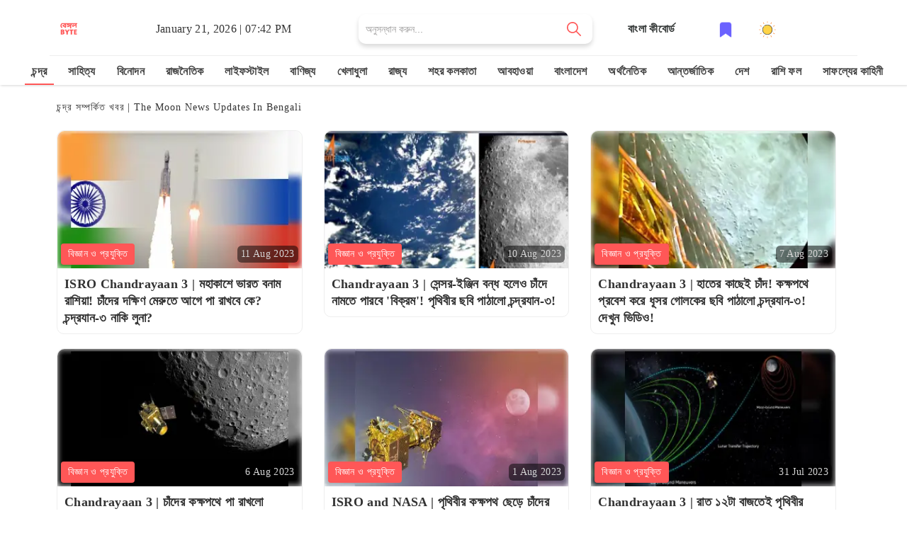

--- FILE ---
content_type: text/html; charset=utf-8
request_url: https://bengalbyte.in/the-moon/2
body_size: 27954
content:
<!DOCTYPE html><html lang="bn"><head><meta name="viewport" content="width=device-width"/><meta charSet="utf-8"/><meta name="google" content="notranslate"/><meta http-equiv="X-UA-Compatible" content="IE=edge"/><link rel="stylesheet" href="https://cdnjs.cloudflare.com/ajax/libs/font-awesome/6.5.1/css/all.min.css"/><meta property="fb:pages" content="113181310515304"/><meta property="fb:app_id" content="562869124930858"/><meta name="description" content="Latest Bangla Breaking News Updates on the-moon, পড়ুন চন্দ্র সম্পর্কিত খবর বাংলাতে"/><meta name="keywords" content=""/><title>চন্দ্র সম্পর্কিত খবর - The Moon News Updates in Bengali</title><meta property="og:title" content="চন্দ্র সম্পর্কিত খবর - The Moon News Updates in Bengali"/><meta property="og:description" content="Latest Bangla Breaking News Updates on the-moon, পড়ুন চন্দ্র সম্পর্কিত খবর বাংলাতে"/><meta property="og:keywords" content=""/><meta property="og:image" content="https://media.bengalbyte.in/images/xqk5dzwa/fb.jpeg"/><meta property="og:url" content="https://bengalbyte.in/the-moon"/><meta name="twitter:card" content="summary_large_image"/><meta property="og:type" content="website"/><meta property="og:site_name" content="চন্দ্র সম্পর্কিত খবর - The Moon News Updates in Bengali"/><meta name="twitter:image:alt" content="চন্দ্র সম্পর্কিত খবর - The Moon News Updates in Bengali - Image"/><meta name="twitter:site" content="@bengalbyte"/><link href="/favicon/favicon-16x16.png" rel="icon" type="image/png" sizes="16x16"/><link href="/favicon/favicon-32x32.png" rel="icon" type="image/png" sizes="32x32"/><link href="/favicon/favicon-48x48.png" rel="icon" type="image/png" sizes="48x48"/><link href="/favicon/apple-touch-icon.png" rel="apple-touch-icon"/><link href="/favicon/apple-touch-icon.png" rel="apple-touch-icon" sizes="76x76"/><link href="/favicon/apple-touch-icon.png" rel="apple-touch-icon" sizes="120x120"/><link href="/favicon/apple-touch-icon.png" rel="apple-touch-icon" sizes="152x152"/><link href="/favicon/apple-touch-icon.png" rel="apple-touch-startup-image"/><link href="/favicon/android-chrome-192x192.png" rel="icon" sizes="192x192"/><link rel="canonical" href="https://bengalbyte.in/the-moon"/><meta name="next-head-count" content="30"/><link rel="preload" href="/_next/static/css/b3b2399e225b2d64.css" as="style"/><link rel="stylesheet" href="/_next/static/css/b3b2399e225b2d64.css" data-n-g=""/><noscript data-n-css=""></noscript><script defer="" nomodule="" src="/_next/static/chunks/polyfills-42372ed130431b0a.js" type="003360e15398aed6afa9ef23-text/javascript"></script><script src="/_next/static/chunks/webpack-59c5c889f52620d6.js" defer="" type="003360e15398aed6afa9ef23-text/javascript"></script><script src="/_next/static/chunks/framework-64ad27b21261a9ce.js" defer="" type="003360e15398aed6afa9ef23-text/javascript"></script><script src="/_next/static/chunks/main-d2ad34ee1f61892b.js" defer="" type="003360e15398aed6afa9ef23-text/javascript"></script><script src="/_next/static/chunks/pages/_app-7dbf70477de777f9.js" defer="" type="003360e15398aed6afa9ef23-text/javascript"></script><script src="/_next/static/chunks/pages/%5Btopic%5D/%5B%5B...page%5D%5D-25b865ce88ca7813.js" defer="" type="003360e15398aed6afa9ef23-text/javascript"></script><script src="/_next/static/HAzXO_VQvM3F9jiRJ-izx/_buildManifest.js" defer="" type="003360e15398aed6afa9ef23-text/javascript"></script><script src="/_next/static/HAzXO_VQvM3F9jiRJ-izx/_ssgManifest.js" defer="" type="003360e15398aed6afa9ef23-text/javascript"></script> <!-- --> <style>
            .attachment-content {
              background-color: #F8EDD5;
              box-sizing: border-box;
              padding: 20px;
            }

            .attachment-content p {
              font-size: 18px;
              margin-top: 0;
              margin-bottom: 16px;
            }
            .slide-container{
              text-align: center;
            }
            .slide-container h2{
              display: inline-block;
              background: orange;
              font-size: 22px;
              padding: 10px 20px;
              border-radius: 5px;
              margin-bottom: 15px;
              font-family: 'Noto Serif Bengali', serif;
            }
            .last-slide{
              display: flex;
              align-items: center;
              justify-content: space-around;
              font-size: 32px;
              margin-top: 160px;
              font-family: 'Noto Serif Bengali', serif;
              color: #fff;
              padding: 16px;
              text-align: center;
              background-image: linear-gradient(transparent, rgba(0,0,0,0.7));
              background-color: rgba(0,0,0,0.35);
            }
            .slide-description{
              background-color: yellow;
              color: #000;
              font-size: 16px;
              line-height: 22px;
              padding: 10px;
              display: inline-block;
              box-shadow: 0 10px 20px -5px rgb(0 0 0 / 25%);
              border-radius: 5px;
              font-weight: 600;
              text-shadow: rgb(0 0 0 / 60%) 0 2.17998px 16.3498px;
              font-family: 'Noto Serif Bengali', serif;
            }
            .brand-name{
              margin-top: 15px;
              display: inline-block;
              background: #FF5757;
              padding: 4px 10px;
              color: #fff;
            }
            .title-card{
              position: absolute;
              width: 100%;
              padding: 30px;
              bottom: 0;
              background-color: rgba(0,0,0,.6);
              color: #fff;
              text-shadow: 0 2px 4px rgb(0 0 0 / 50%);
              font-family: 'Noto Serif Bengali', serif;
            }
            .link-slide{
              color: #fff;
              text-align: center;
              font-weight: bold;
              font-family: 'Noto Serif Bengali', serif;
              text-shadow: 0 2px 4px rgb(0 0 0 / 50%);
            }
            .link-slide hr{
              margin: 16px 0;
            }
            .link-slide h2{
              background-image: linear-gradient(transparent, rgba(0,0,0,0.7));
              background-color: rgba(0,0,0,0.35);
            }
            .amp-byte-page{
              font-family: 'Tiro Bangla', serif;
            }
            .amp-bb-block-container{
              padding: 15px;
            }
            article,
            aside,
            footer,
            header,
            nav,
            section {
              display: block;
            }
            h1 {
              font-size: 2em;
              margin: 0.67em 0;
            }
            figcaption,
            figure,
            main {
              display: block;
            }
            figure {
              margin: 1em 40px;
            }
            hr {
              box-sizing: content-box;
              height: 0;
              overflow: visible;
            }
            pre {
              font-family: monospace, monospace;
              font-size: 1em;
            }
            a {
              background-color: transparent;
              -webkit-text-decoration-skip: objects;
            }
            a:active,
            a:hover {
              outline-width: 0;
            }
            abbr[title] {
              border-bottom: none;
              text-decoration: underline;
              text-decoration: underline dotted;
            }
            b,
            strong {
              font-weight: inherit;
              font-weight: bolder;
            }
            code,
            kbd,
            samp {
              font-family: monospace, monospace;
              font-size: 1em;
            }
            dfn {
              font-style: italic;
            }
            mark {
              background-color: #ff0;
              color: #000;
            }
            small {
              font-size: 80%;
            }
            sub,
            sup {
              font-size: 75%;
              line-height: 0;
              position: relative;
              vertical-align: baseline;
            }
            sub {
              bottom: -0.25em;
            }
            sup {
              top: -0.5em;
            }
            audio,
            video {
              display: inline-block;
            }
            audio:not([controls]) {
              display: none;
              height: 0;
            }
            img {
              border-style: none;
            }
            svg:not(:root) {
              overflow: hidden;
            }
            button,
            input,
            optgroup,
            select,
            textarea {
              font-family: sans-serif;
              font-size: 100%;
              line-height: 1.15;
              margin: 0;
            }
            button,
            input {
              overflow: visible;
            }
            button,
            select {
              text-transform: none;
            }
            [type='reset'],
            [type='submit'],
            button,
            html [type='button'] {
              -webkit-appearance: button;
            }
            [type='button']::-moz-focus-inner,
            [type='reset']::-moz-focus-inner,
            [type='submit']::-moz-focus-inner,
            button::-moz-focus-inner {
              border-style: none;
              padding: 0;
            }
            [type='button']:-moz-focusring,
            [type='reset']:-moz-focusring,
            [type='submit']:-moz-focusring,
            button:-moz-focusring {
              outline: 1px dotted ButtonText;
            }
            fieldset {
              border: 1px solid silver;
              margin: 0 2px;
              padding: 0.35em 0.625em 0.75em;
            }
            legend {
              box-sizing: border-box;
              color: inherit;
              display: table;
              max-width: 100%;
              padding: 0;
              white-space: normal;
            }
            progress {
              display: inline-block;
              vertical-align: baseline;
            }
            textarea {
              overflow: auto;
            }
            [type='checkbox'],
            [type='radio'] {
              box-sizing: border-box;
              padding: 0;
            }
            [type='number']::-webkit-inner-spin-button,
            [type='number']::-webkit-outer-spin-button {
              height: auto;
            }
            [type='search'] {
              -webkit-appearance: textfield;
              outline-offset: -2px;
            }
            [type='search']::-webkit-search-cancel-button,
            [type='search']::-webkit-search-decoration {
              -webkit-appearance: none;
            }
            ::-webkit-file-upload-button {
              -webkit-appearance: button;
              font: inherit;
            }
            details,
            menu {
              display: block;
            }
            summary {
              display: list-item;
            }
            canvas {
              display: inline-block;
            }
            [hidden],
            template {
              display: none;
            }
            .font-family-inherit {
              font-family: inherit;
            }
            .font-size-inherit {
              font-size: inherit;
            }
            .link-details-card{
              padding: 10px;
              display: block;
              border: 1px solid #eee;
              font-weight: bold;
              text-transform: capitalize;
            }
            .h00 {
              font-size: 4rem;
            }
            .h0,
            .h1, h1 {
              font-size: 24px;
              line-height: 32px;
              font-weight: bold;

            }
            .h2, h2 {
              font-size: 20px;
              line-height: 26px;
              font-weight: bold;

            }
            .h3, h3 {
              font-size: 18px;
              line-height: 22px;
              font-weight: bold;

            }
            .h4, h4 {
              line-height: 20px;
              font-size: 16px;
              font-weight: bold;

            }
            .h5, h5 {
              line-height: 18px;
              font-size: 15px;
              font-weight: bold;

            }
            .h6, h6 {
              line-height: 18px;
              font-size: 14px;
              font-weight: bold;

            }

            .text-decoration-none {
              text-decoration: none;
            }
            .bold {
              font-weight: 700;
            }
            .regular {
              font-weight: 400;
            }
            .italic {
              font-style: italic;
            }
            .caps {
              text-transform: uppercase;
              letter-spacing: 0.2em;
            }
            .left-align {
              text-align: left;
            }
            .center {
              text-align: center;
            }
            .right-align {
              text-align: right;
            }
            .justify {
              text-align: justify;
            }
            .nowrap {
              white-space: nowrap;
            }
            .break-word {
              word-wrap: break-word;
            }
            .line-height-1 {
              line-height: 1rem;
            }
            .line-height-2 {
              line-height: 1.125rem;
            }
            .line-height-3 {
              line-height: 1.5rem;
            }
            .line-height-4 {
              line-height: 2rem;
            }
            .list-style-none {
              list-style: none;
            }
            .underline {
              text-decoration: underline;
            }
            .truncate {
              max-width: 100%;
              overflow: hidden;
              text-overflow: ellipsis;
              white-space: nowrap;
            }
            .list-reset {
              list-style: none;
              padding-left: 0;
            }
            .inline {
              display: inline;
            }
            .block {
              display: block;
            }
            .inline-block {
              display: inline-block;
            }
            .table {
              display: table;
            }
            .table-cell {
              display: table-cell;
            }
            .overflow-hidden {
              overflow: hidden;
            }
            .overflow-scroll {
              overflow: scroll;
            }
            .overflow-auto {
              overflow: auto;
            }
            .clearfix:after,
            .clearfix:before {
              content: ' ';
              display: table;
            }
            .clearfix:after {
              clear: both;
            }
            .left {
              float: left;
            }
            .right {
              float: right;
            }
            .fit {
              max-width: 100%;
            }
            .max-width-1 {
              max-width: 24rem;
            }
            .max-width-2 {
              max-width: 32rem;
            }
            .max-width-3 {
              max-width: 48rem;
            }
            .max-width-4 {
              max-width: 64rem;
            }
            .border-box {
              box-sizing: border-box;
            }
            .align-baseline {
              vertical-align: baseline;
            }
            .align-top {
              vertical-align: top;
            }
            .align-middle {
              vertical-align: middle;
            }
            .align-bottom {
              vertical-align: bottom;
            }
            .m0 {
              margin: 0;
            }
            .mt0 {
              margin-top: 0;
            }
            .mr0 {
              margin-right: 0;
            }
            .mb0 {
              margin-bottom: 0;
            }
            .ml0,
            .mx0 {
              margin-left: 0;
            }
            .mx0 {
              margin-right: 0;
            }
            .my0 {
              margin-top: 0;
              margin-bottom: 0;
            }
            .m1 {
              margin: 0.5rem;
            }
            .mt1 {
              margin-top: 0.5rem;
            }
            .mr1 {
              margin-right: 0.5rem;
            }
            .mb1 {
              margin-bottom: 0.5rem;
            }
            .ml1,
            .mx1 {
              margin-left: 0.5rem;
            }
            .mx1 {
              margin-right: 0.5rem;
            }
            .my1 {
              margin-top: 0.5rem;
              margin-bottom: 0.5rem;
            }
            .m2 {
              margin: 1rem;
            }
            .mt2 {
              margin-top: 1rem;
            }
            .mr2 {
              margin-right: 1rem;
            }
            .mb2 {
              margin-bottom: 1rem;
            }
            .ml2,
            .mx2 {
              margin-left: 1rem;
            }
            .mx2 {
              margin-right: 1rem;
            }
            .my2 {
              margin-top: 1rem;
              margin-bottom: 1rem;
            }
            .m3 {
              margin: 1.5rem;
            }
            .mt3 {
              margin-top: 1.5rem;
            }
            .mr3 {
              margin-right: 1.5rem;
            }
            .mb3 {
              margin-bottom: 1.5rem;
            }
            .ml3,
            .mx3 {
              margin-left: 1.5rem;
            }
            .mx3 {
              margin-right: 1.5rem;
            }
            .my3 {
              margin-top: 1.5rem;
              margin-bottom: 1.5rem;
            }
            .m4 {
              margin: 2rem;
            }
            .mt4 {
              margin-top: 2rem;
            }
            .mr4 {
              margin-right: 2rem;
            }
            .mb4 {
              margin-bottom: 2rem;
            }
            .ml4,
            .mx4 {
              margin-left: 2rem;
            }
            .mx4 {
              margin-right: 2rem;
            }
            .my4 {
              margin-top: 2rem;
              margin-bottom: 2rem;
            }
            .mxn1 {
              margin-left: calc(0.5rem * -1);
              margin-right: calc(0.5rem * -1);
            }
            .mxn2 {
              margin-left: calc(1rem * -1);
              margin-right: calc(1rem * -1);
            }
            .mxn3 {
              margin-left: calc(1.5rem * -1);
              margin-right: calc(1.5rem * -1);
            }
            .mxn4 {
              margin-left: calc(2rem * -1);
              margin-right: calc(2rem * -1);
            }
            .m-auto {
              margin: auto;
            }
            .mt-auto {
              margin-top: auto;
            }
            .mr-auto {
              margin-right: auto;
            }
            .mb-auto {
              margin-bottom: auto;
            }
            .ml-auto,
            .mx-auto {
              margin-left: auto;
            }
            .mx-auto {
              margin-right: auto;
            }
            .my-auto {
              margin-top: auto;
              margin-bottom: auto;
            }
            .p0 {
              padding: 0;
            }
            .pt0 {
              padding-top: 0;
            }
            .pr0 {
              padding-right: 0;
            }
            .pb0 {
              padding-bottom: 0;
            }
            .pl0,
            .px0 {
              padding-left: 0;
            }
            .px0 {
              padding-right: 0;
            }
            .py0 {
              padding-top: 0;
              padding-bottom: 0;
            }
            .p1 {
              padding: 0.5rem;
            }
            .pt1 {
              padding-top: 0.5rem;
            }
            .pr1 {
              padding-right: 0.5rem;
            }
            .pb1 {
              padding-bottom: 0.5rem;
            }
            .pl1 {
              padding-left: 0.5rem;
            }
            .py1 {
              padding-top: 0.5rem;
              padding-bottom: 0.5rem;
            }
            .px1 {
              padding-left: 0.5rem;
              padding-right: 0.5rem;
            }
            .p2 {
              padding: 1rem;
            }
            .pt2 {
              padding-top: 1rem;
            }
            .pr2 {
              padding-right: 1rem;
            }
            .pb2 {
              padding-bottom: 1rem;
            }
            .pl2 {
              padding-left: 1rem;
            }
            .py2 {
              padding-top: 1rem;
              padding-bottom: 1rem;
            }
            .px2 {
              padding-left: 1rem;
              padding-right: 1rem;
            }
            .p3 {
              padding: 1.5rem;
            }
            .pt3 {
              padding-top: 1.5rem;
            }
            .pr3 {
              padding-right: 1.5rem;
            }
            .pb3 {
              padding-bottom: 1.5rem;
            }
            .pl3 {
              padding-left: 1.5rem;
            }
            .py3 {
              padding-top: 1.5rem;
              padding-bottom: 1.5rem;
            }
            .px3 {
              padding-left: 1.5rem;
              padding-right: 1.5rem;
            }
            .p4 {
              padding: 2rem;
            }
            .pt4 {
              padding-top: 2rem;
            }
            .pr4 {
              padding-right: 2rem;
            }
            .pb4 {
              padding-bottom: 2rem;
            }
            .pl4 {
              padding-left: 2rem;
            }
            .py4 {
              padding-top: 2rem;
              padding-bottom: 2rem;
            }
            .px4 {
              padding-left: 2rem;
              padding-right: 2rem;
            }
            .col {
              float: left;
            }
            .col,
            .col-right {
              box-sizing: border-box;
            }
            .col-right {
              float: right;
            }
            .col-1 {
              width: 8.33333%;
            }
            .col-2 {
              width: 16.66667%;
            }
            .col-3 {
              width: 25%;
            }
            .col-4 {
              width: 33.33333%;
            }
            .col-5 {
              width: 41.66667%;
            }
            .col-6 {
              width: 50%;
            }
            .col-7 {
              width: 58.33333%;
            }
            .col-8 {
              width: 66.66667%;
            }
            .col-9 {
              width: 75%;
            }
            .col-10 {
              width: 83.33333%;
            }
            .col-11 {
              width: 91.66667%;
            }
            .col-12 {
              width: 100%;
            }
            @media (min-width: 40.06rem) {
              .sm-col {
                float: left;
                box-sizing: border-box;
              }
              .sm-col-right {
                float: right;
                box-sizing: border-box;
              }
              .sm-col-1 {
                width: 8.33333%;
              }
              .sm-col-2 {
                width: 16.66667%;
              }
              .sm-col-3 {
                width: 25%;
              }
              .sm-col-4 {
                width: 33.33333%;
              }
              .sm-col-5 {
                width: 41.66667%;
              }
              .sm-col-6 {
                width: 50%;
              }
              .sm-col-7 {
                width: 58.33333%;
              }
              .sm-col-8 {
                width: 66.66667%;
              }
              .sm-col-9 {
                width: 75%;
              }
              .sm-col-10 {
                width: 83.33333%;
              }
              .sm-col-11 {
                width: 91.66667%;
              }
              .sm-col-12 {
                width: 100%;
              }
            }
            @media (min-width: 52.06rem) {
              .md-col {
                float: left;
                box-sizing: border-box;
              }
              .md-col-right {
                float: right;
                box-sizing: border-box;
              }
              .md-col-1 {
                width: 8.33333%;
              }
              .md-col-2 {
                width: 16.66667%;
              }
              .md-col-3 {
                width: 25%;
              }
              .md-col-4 {
                width: 33.33333%;
              }
              .md-col-5 {
                width: 41.66667%;
              }
              .md-col-6 {
                width: 50%;
              }
              .md-col-7 {
                width: 58.33333%;
              }
              .md-col-8 {
                width: 66.66667%;
              }
              .md-col-9 {
                width: 75%;
              }
              .md-col-10 {
                width: 83.33333%;
              }
              .md-col-11 {
                width: 91.66667%;
              }
              .md-col-12 {
                width: 100%;
              }
            }
            @media (min-width: 64.06rem) {
              .lg-col {
                float: left;
                box-sizing: border-box;
              }
              .lg-col-right {
                float: right;
                box-sizing: border-box;
              }
              .lg-col-1 {
                width: 8.33333%;
              }
              .lg-col-2 {
                width: 16.66667%;
              }
              .lg-col-3 {
                width: 25%;
              }
              .lg-col-4 {
                width: 33.33333%;
              }
              .lg-col-5 {
                width: 41.66667%;
              }
              .lg-col-6 {
                width: 50%;
              }
              .lg-col-7 {
                width: 58.33333%;
              }
              .lg-col-8 {
                width: 66.66667%;
              }
              .lg-col-9 {
                width: 75%;
              }
              .lg-col-10 {
                width: 83.33333%;
              }
              .lg-col-11 {
                width: 91.66667%;
              }
              .lg-col-12 {
                width: 100%;
              }
            }
            .flex {
              display: -ms-flexbox;
              display: flex;
            }
            @media (min-width: 40.06rem) {
              .sm-flex {
                display: -ms-flexbox;
                display: flex;
              }
            }
            @media (min-width: 52.06rem) {
              .md-flex {
                display: -ms-flexbox;
                display: flex;
              }
            }
            @media (min-width: 64.06rem) {
              .lg-flex {
                display: -ms-flexbox;
                display: flex;
              }
            }
            .flex-column {
              -ms-flex-direction: column;
              flex-direction: column;
            }
            .flex-wrap {
              -ms-flex-wrap: wrap;
              flex-wrap: wrap;
            }
            .items-start {
              -ms-flex-align: start;
              align-items: flex-start;
            }
            .items-end {
              -ms-flex-align: end;
              align-items: flex-end;
            }
            .items-center {
              -ms-flex-align: center;
              align-items: center;
            }
            .items-baseline {
              -ms-flex-align: baseline;
              align-items: baseline;
            }
            .items-stretch {
              -ms-flex-align: stretch;
              align-items: stretch;
            }
            .self-start {
              -ms-flex-item-align: start;
              align-self: flex-start;
            }
            .self-end {
              -ms-flex-item-align: end;
              align-self: flex-end;
            }
            .self-center {
              -ms-flex-item-align: center;
              -ms-grid-row-align: center;
              align-self: center;
            }
            .self-baseline {
              -ms-flex-item-align: baseline;
              align-self: baseline;
            }
            .self-stretch {
              -ms-flex-item-align: stretch;
              -ms-grid-row-align: stretch;
              align-self: stretch;
            }
            .justify-start {
              -ms-flex-pack: start;
              justify-content: flex-start;
            }
            .justify-end {
              -ms-flex-pack: end;
              justify-content: flex-end;
            }
            .justify-center {
              -ms-flex-pack: center;
              justify-content: center;
            }
            .justify-between {
              -ms-flex-pack: justify;
              justify-content: space-between;
            }
            .justify-around {
              -ms-flex-pack: distribute;
              justify-content: space-around;
            }
            .justify-evenly {
              -ms-flex-pack: space-evenly;
              justify-content: space-evenly;
            }
            .content-start {
              -ms-flex-line-pack: start;
              align-content: flex-start;
            }
            .content-end {
              -ms-flex-line-pack: end;
              align-content: flex-end;
            }
            .content-center {
              -ms-flex-line-pack: center;
              align-content: center;
            }
            .content-between {
              -ms-flex-line-pack: justify;
              align-content: space-between;
            }
            .content-around {
              -ms-flex-line-pack: distribute;
              align-content: space-around;
            }
            .content-stretch {
              -ms-flex-line-pack: stretch;
              align-content: stretch;
            }
            .flex-auto {
              -ms-flex: 1 1 auto;
              flex: 1 1 auto;
              min-width: 0;
              min-height: 0;
            }
            .flex-none {
              -ms-flex: none;
              flex: none;
            }
            .order-0 {
              -ms-flex-order: 0;
              order: 0;
            }
            .order-1 {
              -ms-flex-order: 1;
              order: 1;
            }
            .order-2 {
              -ms-flex-order: 2;
              order: 2;
            }
            .order-3 {
              -ms-flex-order: 3;
              order: 3;
            }
            .order-last {
              -ms-flex-order: 99999;
              order: 99999;
            }
            .relative {
              position: relative;
            }
            .absolute {
              position: absolute;
            }
            .fixed {
              position: fixed;
            }
            .top-0 {
              top: 0;
            }
            .right-0 {
              right: 0;
            }
            .bottom-0 {
              bottom: 0;
            }
            .left-0 {
              left: 0;
            }
            .z1 {
              z-index: 1;
            }
            .z2 {
              z-index: 2;
            }
            .z3 {
              z-index: 3;
            }
            .z4 {
              z-index: 4;
            }
            .border {
              border-style: solid;
              border-width: 1px;
            }
            .border-top {
              border-top-style: solid;
              border-top-width: 1px;
            }
            .border-right {
              border-right-style: solid;
              border-right-width: 1px;
            }
            .border-bottom {
              border-bottom-style: solid;
              border-bottom-width: 1px;
            }
            .border-left {
              border-left-style: solid;
              border-left-width: 1px;
            }
            .border-none {
              border: 0;
            }
            .rounded {
              border-radius: 3px;
            }
            .circle {
              border-radius: 50%;
            }
            .rounded-top {
              border-radius: 3px 3px 0 0;
            }
            .rounded-right {
              border-radius: 0 3px 3px 0;
            }
            .rounded-bottom {
              border-radius: 0 0 3px 3px;
            }
            .rounded-left {
              border-radius: 3px 0 0 3px;
            }
            .not-rounded {
              border-radius: 0;
            }
            .hide {
              position: absolute;
              height: 1px;
              width: 1px;
              overflow: hidden;
              clip: rect(1px, 1px, 1px, 1px);
            }
            @media (max-width: 40rem) {
              .xs-hide {
                display: none;
              }
            }
            @media (min-width: 40.06rem) and (max-width: 52rem) {
              .sm-hide {
                display: none;
              }
            }
            @media (min-width: 52.06rem) and (max-width: 64rem) {
              .md-hide {
                display: none;
              }
            }
            @media (min-width: 64.06rem) {
              .lg-hide {
                display: none;
              }
            }
            .display-none {
              display: none;
            }
            * {
              box-sizing: border-box;
            }
            body {
              background: #fff;
              color: #4a4a4a;
              font-family: -apple-system, BlinkMacSystemFont, Segoe UI, Roboto, Oxygen,
                Ubuntu, Cantarell, Fira Sans, Droid Sans, Helvetica Neue, Arial,
                sans-serif;
              min-width: 315px;
              overflow-x: hidden;
              font-smooth: always;
              -webkit-font-smoothing: antialiased;
            }
            main {
              max-width: 700px;
              margin: 0 auto;
            }
            p {
              padding: 0;
              margin: 0;
            }
            .ampstart-accent {
              color: #003f93;
            }
            #content:target {
              margin-top: calc(0px - 3.5rem);
              padding-top: 3.5rem;
            }
            .ampstart-title-lg {
              font-size: 3rem;
              line-height: 3.5rem;
              letter-spacing: 0.06rem;
            }
            .ampstart-title-md {
              font-size: 2rem;
              line-height: 2.5rem;
              letter-spacing: 0.06rem;
            }
            .ampstart-title-sm {
              font-size: 1.5rem;
              line-height: 2rem;
              letter-spacing: 0.06rem;
            }
            .ampstart-subtitle,
            body {
              line-height: 1.5rem;
              letter-spacing: normal;
            }
            .ampstart-subtitle a{

              font-size: 16px;
              font-weight: 700;
              line-height: 32px;
              color: #fff;
              padding: 0px 25px;
              background: #ff5757;
              border-radius: 4px;
              display: inline-block;
              margin-top: 20px;
              text-decoration: none;
          
            }
            .ampstart-byline,
            .ampstart-caption,
            .ampstart-hint,
            .ampstart-label {
              font-size: 0.875rem;
              color: #4f4f4f;
              line-height: 1.125rem;
              letter-spacing: 0.06rem;
            }
            .ampstart-label {
              text-transform: uppercase;
            }
            .ampstart-footer,
            .ampstart-small-text {
              font-size: 0.75rem;
              line-height: 1rem;
              letter-spacing: 0.06rem;
            }
            .ampstart-card {
              box-shadow: 0 1px 1px 0 rgba(0, 0, 0, 0.14),
                0 1px 1px -1px rgba(0, 0, 0, 0.14), 0 1px 5px 0 rgba(0, 0, 0, 0.12);
            }
            
            h1,
            h2,
            h3,
            h4,
            h5,
            h6 {
              margin: 0;
              padding: 0;
              letter-spacing: 0.06rem;
            }
            a,
            a:active,
            a:visited {
              color: inherit;
            }
            .ampstart-btn {
              font-family: inherit;
              font-weight: inherit;
              font-size: 1rem;
              line-height: 1.125rem;
              padding: 0.7em 0.8em;
              text-decoration: none;
              white-space: nowrap;
              word-wrap: normal;
              vertical-align: middle;
              cursor: pointer;
              background-color: #000;
              color: #fff;
              border: 1px solid #fff;
            }
            .ampstart-btn:visited {
              color: #fff;
            }
            .ampstart-btn-secondary {
              background-color: #fff;
              color: #000;
              border: 1px solid #000;
            }
            .ampstart-btn-secondary:visited {
              color: #000;
            }
            .ampstart-btn:active .ampstart-btn:focus {
              opacity: 0.8;
            }
            .ampstart-btn[disabled],
            .ampstart-btn[disabled]:active,
            .ampstart-btn[disabled]:focus,
            .ampstart-btn[disabled]:hover {
              opacity: 0.5;
              outline: 0;
              cursor: default;
            }
            .ampstart-dropcap:first-letter {
              color: #000;
              font-size: 3rem;
              font-weight: 700;
              float: left;
              overflow: hidden;
              line-height: 3rem;
              margin-left: 0;
              margin-right: 0.5rem;
            }
            .ampstart-initialcap {
              padding-top: 1rem;
              margin-top: 1.5rem;
            }
            .ampstart-initialcap:first-letter {
              color: #000;
              font-size: 3rem;
              font-weight: 700;
              margin-left: -2px;
            }
            .ampstart-pullquote {
              border: none;
              border-left: 4px solid #000;
              font-size: 1.5rem;
              padding-left: 1.5rem;
            }
            .ampstart-byline time {
              font-style: normal;
              white-space: nowrap;
            }

            .ampstart-dropdown {
              min-width: 200px;
            }
            .ampstart-dropdown.absolute {
              z-index: 100;
            }
            .ampstart-dropdown.absolute > section,
            .ampstart-dropdown.absolute > section > header {
              height: 100%;
            }
            .ampstart-dropdown > section > header {
              background-color: #000;
              border: 0;
              color: #fff;
            }
            .ampstart-dropdown > section > header:after {
              display: inline-block;
              content: '+';
              padding: 0 0 0 1.5rem;
              color: #003f93;
            }
            .ampstart-dropdown > [expanded] > header:after {
              content: '–';
            }
            .absolute .ampstart-dropdown-items {
              z-index: 200;
            }
            .ampstart-dropdown-item {
              background-color: #000;
              color: #003f93;
              opacity: 0.9;
            }
            .ampstart-dropdown-item:active,
            .ampstart-dropdown-item:hover {
              opacity: 1;
            }
            .ampstart-footer {
              background-color: #fff;
              color: #000;
              padding-top: 5rem;
              padding-bottom: 5rem;
            }
            .ampstart-footer .ampstart-icon {
              fill: #000;
            }
            .ampstart-footer .ampstart-social-follow li:last-child {
              margin-right: 0;
            }
            .ampstart-image-fullpage-hero {
              color: #fff;
            }
            .ampstart-fullpage-hero-heading-text,
            .ampstart-image-fullpage-hero .ampstart-image-credit {
              -webkit-box-decoration-break: clone;
              box-decoration-break: clone;
              background: #000;
              padding: 0 1rem 0.2rem;
            }
            .ampstart-image-fullpage-hero > amp-img {
              max-height: calc(100vh - 3.5rem);
            }
            .ampstart-image-fullpage-hero > amp-img img {
              -o-object-fit: cover;
              object-fit: cover;
            }
            .ampstart-fullpage-hero-heading {
              line-height: 3.5rem;
            }
            .ampstart-fullpage-hero-cta {
              background: transparent;
            }
            .ampstart-readmore {
              background: linear-gradient(0deg, rgba(0, 0, 0, 0.65) 0, transparent);
              color: #fff;
              margin-top: 5rem;
              padding-bottom: 3.5rem;
            }
            .ampstart-readmore:after {
              display: block;
              content: '⌄';
              font-size: 2rem;
            }
            .ampstart-readmore-text {
              background: #000;
            }
            @media (min-width: 52.06rem) {
              .ampstart-image-fullpage-hero > amp-img {
                height: 60vh;
              }
            }
            .ampstart-image-heading {
              color: #fff;
              background: linear-gradient(0deg, rgba(0, 0, 0, 0.65) 0, transparent);
            }
            .ampstart-image-heading > * {
              margin: 0;
            }
            amp-carousel .ampstart-image-with-heading {
              margin-bottom: 0;
            }
            .ampstart-image-with-caption figcaption {
              color: #4f4f4f;
              line-height: 1.125rem;
            }
            amp-carousel .ampstart-image-with-caption {
              margin-bottom: 0;
            }
            .ampstart-input {
              max-width: 100%;
              width: 300px;
              min-width: 100px;
              font-size: 1rem;
              line-height: 1.5rem;
            }
            .ampstart-input [disabled],
            .ampstart-input [disabled] + label {
              opacity: 0.5;
            }
            .ampstart-input [disabled]:focus {
              outline: 0;
            }
            .ampstart-input > input,
            .ampstart-input > select,
            .ampstart-input > textarea {
              width: 100%;
              margin-top: 1rem;
              line-height: 1.5rem;
              border: 0;
              border-radius: 0;
              border-bottom: 1px solid #4a4a4a;
              background: none;
              color: #4a4a4a;
              outline: 0;
            }
            .ampstart-input > label {
              color: #003f93;
              pointer-events: none;
              text-align: left;
              font-size: 0.875rem;
              line-height: 1rem;
              opacity: 0;
              animation: 0.2s;
              animation-timing-function: cubic-bezier(0.4, 0, 0.2, 1);
              animation-fill-mode: forwards;
            }
            .ampstart-input > input:focus,
            .ampstart-input > select:focus,
            .ampstart-input > textarea:focus {
              outline: 0;
            }
            .ampstart-input > input:focus:-ms-input-placeholder,
            .ampstart-input > select:focus:-ms-input-placeholder,
            .ampstart-input > textarea:focus:-ms-input-placeholder {
              color: transparent;
            }
            .ampstart-input > input:focus::placeholder,
            .ampstart-input > select:focus::placeholder,
            .ampstart-input > textarea:focus::placeholder {
              color: transparent;
            }
            .ampstart-input > input:not(:placeholder-shown):not([disabled]) + label,
            .ampstart-input > select:not(:placeholder-shown):not([disabled]) + label,
            .ampstart-input
              > textarea:not(:placeholder-shown):not([disabled])
              + label {
              opacity: 1;
            }
            .ampstart-input > input:focus + label,
            .ampstart-input > select:focus + label,
            .ampstart-input > textarea:focus + label {
              animation-name: a;
            }
            @keyframes a {
              to {
                opacity: 1;
              }
            }
            .ampstart-input > label:after {
              content: '';
              height: 2px;
              position: absolute;
              bottom: 0;
              left: 45%;
              background: #003f93;
              transition: 0.2s;
              transition-timing-function: cubic-bezier(0.4, 0, 0.2, 1);
              visibility: hidden;
              width: 10px;
            }
            .ampstart-input > input:focus + label:after,
            .ampstart-input > select:focus + label:after,
            .ampstart-input > textarea:focus + label:after {
              left: 0;
              width: 100%;
              visibility: visible;
            }
            .ampstart-input > input[type='search'] {
              -webkit-appearance: none;
              -moz-appearance: none;
              appearance: none;
            }
            .ampstart-input > input[type='range'] {
              border-bottom: 0;
            }
            .ampstart-input > input[type='range'] + label:after {
              display: none;
            }
            .ampstart-input > select {
              -webkit-appearance: none;
              -moz-appearance: none;
              appearance: none;
            }
            .ampstart-input > select + label:before {
              content: '⌄';
              line-height: 1.5rem;
              position: absolute;
              right: 5px;
              zoom: 2;
              top: 0;
              bottom: 0;
              color: #003f93;
            }
            .ampstart-input-chk,
            .ampstart-input-radio {
              width: auto;
              color: #4a4a4a;
            }
            .ampstart-input input[type='checkbox'],
            .ampstart-input input[type='radio'] {
              margin-top: 0;
              -webkit-appearance: none;
              -moz-appearance: none;
              appearance: none;
              width: 20px;
              height: 20px;
              border: 1px solid #003f93;
              vertical-align: middle;
              margin-right: 0.5rem;
              text-align: center;
            }
            .ampstart-input input[type='radio'] {
              border-radius: 20px;
            }
            .ampstart-input input[type='checkbox']:not([disabled]) + label,
            .ampstart-input input[type='radio']:not([disabled]) + label {
              pointer-events: auto;
              animation: none;
              vertical-align: middle;
              opacity: 1;
              cursor: pointer;
            }
            .ampstart-input input[type='checkbox'] + label:after,
            .ampstart-input input[type='radio'] + label:after {
              display: none;
            }
            .ampstart-input input[type='checkbox']:after,
            .ampstart-input input[type='radio']:after {
              position: absolute;
              top: 0;
              left: 0;
              bottom: 0;
              right: 0;
              content: ' ';
              line-height: 1.4rem;
              vertical-align: middle;
              text-align: center;
              background-color: #fff;
            }
            .ampstart-input input[type='checkbox']:checked:after {
              background-color: #003f93;
              color: #fff;
              content: '✓';
            }
            .ampstart-input input[type='radio']:checked {
              background-color: #fff;
            }
            .ampstart-input input[type='radio']:after {
              top: 3px;
              bottom: 3px;
              left: 3px;
              right: 3px;
              border-radius: 12px;
            }
            .ampstart-input input[type='radio']:checked:after {
              content: '';
              font-size: 3rem;
              background-color: #003f93;
            }
            .ampstart-input > label,
            _:-ms-lang(x) {
              opacity: 1;
            }
            .ampstart-input > input:-ms-input-placeholder,
            _:-ms-lang(x) {
              color: transparent;
            }
            .ampstart-input > input::placeholder,
            _:-ms-lang(x) {
              color: transparent;
            }
            .ampstart-input > input::-ms-input-placeholder,
            _:-ms-lang(x) {
              color: transparent;
            }
            .ampstart-input > select::-ms-expand {
              display: none;
            }
            .ampstart-headerbar {
              background-color: #fff;
              color: #000;
              z-index: 999;
              box-shadow: 0 0 5px 2px rgba(0, 0, 0, 0.1);
            }
            .ampstart-headerbar amp-img{
              vertical-align: middle;
            }
            .ampstart-headerbar + :not(amp-sidebar),
            .ampstart-headerbar + amp-sidebar + * {
              margin-top: 3.5rem;
            }
            .ampstart-headerbar-nav .ampstart-nav-item {
              padding: 0 1rem;
              background: transparent;
              opacity: 0.8;
            }
            .ampstart-headerbar-nav {
              line-height: 3.5rem;
            }
            .ampstart-nav-item:active,
            .ampstart-nav-item:focus,
            .ampstart-nav-item:hover {
              opacity: 1;
            }
            .ampstart-navbar-trigger:focus {
              outline: none;
            }
            .ampstart-nav a,
            .ampstart-navbar-trigger,
            .ampstart-sidebar-faq a {
              cursor: pointer;
              text-decoration: none;
            }
            .ampstart-nav .ampstart-label {
              color: inherit;
            }
            .ampstart-navbar-trigger {
              line-height: 3.5rem;
              font-size: 2rem;
            }
            .ampstart-headerbar-nav {
              -ms-flex: 1;
              flex: 1;
            }
            .ampstart-nav-search {
              -ms-flex-positive: 0.5;
              flex-grow: 0.5;
            }
            .ampstart-headerbar .ampstart-nav-search:active,
            .ampstart-headerbar .ampstart-nav-search:focus,
            .ampstart-headerbar .ampstart-nav-search:hover {
              box-shadow: none;
            }
            .ampstart-nav-search > input {
              border: none;
              border-radius: 3px;
              line-height: normal;
            }
            .ampstart-nav-dropdown {
              min-width: 200px;
            }
            .ampstart-nav-dropdown amp-accordion header {
              background-color: #fff;
              border: none;
            }
            .ampstart-nav-dropdown amp-accordion ul {
              background-color: #fff;
            }
            .ampstart-nav-dropdown .ampstart-dropdown-item,
            .ampstart-nav-dropdown .ampstart-dropdown > section > header {
              background-color: #fff;
              color: #000;
            }
            .ampstart-nav-dropdown .ampstart-dropdown-item {
              color: #003f93;
            }
            .ampstart-sidebar {
              background-color: #fff;
              color: #000;
              min-width: 300px;
              width: 300px;
            }
            .ampstart-sidebar .ampstart-icon {
              fill: #003f93;
            }
            .ampstart-sidebar-header {
              line-height: 3.5rem;
              min-height: 3.5rem;
            }
            .ampstart-sidebar .ampstart-dropdown-item,
            .ampstart-sidebar .ampstart-dropdown header,
            .ampstart-sidebar .ampstart-faq-item,
            .ampstart-sidebar .ampstart-nav-item,
            .ampstart-sidebar .ampstart-social-follow {
              margin: 0 0 2rem;
            }
            .ampstart-sidebar .ampstart-nav-dropdown {
              margin: 0;
            }
            .ampstart-sidebar .ampstart-navbar-trigger {
              line-height: inherit;
            }
            .ampstart-navbar-trigger svg {
              pointer-events: none;
            }
            .ampstart-related-article-section {
              border-color: #4a4a4a;
            }
            .ampstart-related-article-section .ampstart-heading {
              color: #4a4a4a;
              font-weight: 400;
            }
            .ampstart-related-article-readmore {
              color: #000;
              letter-spacing: 0;
            }
            .ampstart-related-section-items > li {
              border-bottom: 1px solid #4a4a4a;
            }
            .ampstart-related-section-items > li:last-child {
              border: none;
            }
            .ampstart-related-section-items .ampstart-image-with-caption {
              display: -ms-flexbox;
              display: flex;
              -ms-flex-wrap: wrap;
              flex-wrap: wrap;
              -ms-flex-align: center;
              align-items: center;
              margin-bottom: 0;
            }
            .ampstart-related-section-items .ampstart-image-with-caption > amp-img,
            .ampstart-related-section-items
              .ampstart-image-with-caption
              > figcaption {
              -ms-flex: 1;
              flex: 1;
            }
            .ampstart-related-section-items
              .ampstart-image-with-caption
              > figcaption {
              padding-left: 1rem;
            }
            @media (min-width: 40.06rem) {
              .ampstart-related-section-items > li {
                border: none;
              }
              .ampstart-related-section-items
                .ampstart-image-with-caption
                > figcaption {
                padding: 1rem 0;
              }
              .ampstart-related-section-items .ampstart-image-with-caption > amp-img,
              .ampstart-related-section-items
                .ampstart-image-with-caption
                > figcaption {
                -ms-flex-preferred-size: 100%;
                flex-basis: 100%;
              }
            }
            .ampstart-social-box {
              display: -ms-flexbox;
              display: flex;
            }
            .ampstart-social-box > amp-social-share {
              background-color: #000;
            }
            .ampstart-icon {
              fill: #003f93;
            }
            .ampstart-input {
              width: 100%;
            }
            main .ampstart-social-follow {
              margin-left: auto;
              margin-right: auto;
              width: 315px;
            }
            main .ampstart-social-follow li {
              transform: scale(1.8);
            }
            h1 + .ampstart-byline time {
              font-size: 14px;
              font-weight: 400;
            }
            .interactive-byte-container .highlight-container {
              background-color: #e0eefb;
              padding: 12px;
              margin: 15px 0;
              min-height: 100px
          }
            .interactive-byte-container .highlight-container .highlight {
              text-transform: uppercase;
              font-size: 16px;
              color: #000;
              font-weight: 700;
              margin-bottom: 10px
          }
          
          .interactive-byte-container .highlight-container .highlight img {
              height: 24px;
              margin-right: 6px
          }
          
          .interactive-byte-container .highlight-container .highlight span {
              vertical-align: bottom
          }
          
          .interactive-byte-container .highlight-container h2 {
              font-size: 20px;
              line-height: 28px;
              font-weight: 400;
              color: #444;
          }
          .main-update-container blockquote {
            margin: 0;
            position: relative;
            font-size: 18px;
            line-height: 22px;
            text-rendering: optimizeLegibility;
            border: 1px solid #eee;
            border-radius: 10px;
            padding: 20px 20px 20px 40px
        }
        .main-update-container blockquote:before {
          content: "“";
          position: absolute;
          left: 20px;
          font-size: 40px;
          top: 22px
      }
      
      .main-update-container blockquote footer {
          padding-left: 16px;
          position: relative;
          font-size: 16px
      }
      
      .main-update-container blockquote footer:before {
          content: "–";
          position: absolute;
          left: 0
      }
      .blog-option-type {
        margin-bottom: 45px
        list-style: none;
    }
    
    .blog-option-type li {
        background: #fff;
        box-sizing: border-box;
        border-radius: 4px;
        display: inline-block;
        margin-right: 20px
    }
      .blog-option-type .list-inline-item a {
        display: inline-block;
        vertical-align: middle;
        border: 1px solid #dadce0;
        padding: 4px 14px;
        color: #a5a4a5;
        letter-spacing: .05rem;
        -webkit-transition: all .2s ease;
        transition: all .2s ease;
        background: hsla(0,0%,97.6%,.57);
        font-weight: 600;
        border-radius: 5px;
        font-size: 14px
        text-decoration: none;
    }
    
    .blog-option-type .list-inline-item a:hover {
        color: #fff;
        background: #eb008b;
        border: 1px solid #eb008b
    }
    .byte-footer-info-container {
      width: 100%;
      border-radius: 3px;
      margin-bottom: 25px;
      background-color: #fff;
      box-shadow: 0 0 10px rgb(0 0 0 / 5%);
      padding: 10px 15px;
      font-family: Roboto,sans-serif;
      font-size: 13px;
      line-height: 1.25;
      font-weight: 400;
  }
  .byte-footer-info-container p {
    padding-bottom: 6px
}

.byte-footer-info-container .links-container {
    padding: 8px 0;
    border-bottom: 1px solid #eaeaea
}

.byte-footer-info-container .links-container .follow-text {
    margin-right: 10px;
    text-transform: uppercase;
    font-size: 13px
}

.byte-footer-info-container .links-container a {
    margin: 0 10px
}

.byte-footer-info-container .links-container a:first-of-type {
    margin-left: 0
}

.byte-footer-info-container .links-container a:last-of-type {
    margin-right: 0
}

.byte-footer-info-container .links-container a img {
    width: 18px;
    height: 18px
}

.byte-footer-info-container .links-container.telegram-channel-link {
    margin-left: 0
}

.byte-footer-info-container .popular-topics-container {
    padding: 10px 0
}

.byte-footer-info-container .popular-topics-container .trending-text {
    margin-right: 5px
}

.byte-footer-info-container .popular-topics-container a {
    display: inline-block;
    padding: 5px;
    margin-right: 5px
}

.byte-footer-info-container .popular-topics-container a:before {
    content: "#"
}

.dark-mode .byte-footer-info-container {
    background-color: #011e29
}

  .amp-meta-container {
  padding: 0 20px;
}
amp-social-share.custom-style {
  background-color: #008080;
  background-image: url('https://raw.githubusercontent.com/google/material-design-icons/master/social/1x_web/ic_share_white_48dp.png');
  background-repeat: no-repeat;
  background-position: center;
  background-size: contain;
}

amp-social-share.rounded {
  border-radius: 50%;
  background-size: 60%;
  color: #fff;
  background-color: #ff5757;
  margin-right: 10px;
}
.amp-viral-bytes-container{
  padding: 20px;
}
.amp-viral-bytes-container a {
  margin-bottom: 10px;
    display: block;
    color: #ff5757;
    font-weight: bold;
}
            </style> </head><body><div id="__next"><div><header class="header" id="header-menu-bar"><div class="container"><div class="header-menu-section"><nav class="navbar navbar-expand-lg navbar-light"><a class="navbar-brand" href="/"><img loading="lazy" height="24px" width="24px" src="/img/Logo-bengalbyte-transparent.svg" alt="logo image"/></a><span class="today-date english-font"> <!-- -->January 21, 2026 | 07:41 PM<!-- --> </span><div class="only-big-screen-menu"><form class="search-box form-inline ml-auto my-2 my-lg-0"><input class="form-control mr-sm-2" type="search" placeholder="অনুসন্ধান করুন... " aria-label="Search" value=""/><button type="submit"><img loading="lazy" height="20px" width="20px" class="search-icon" src="[data-uri]"/></button></form><div class="nav-link-wrapper"><a href="/online-bengali-typing-keyboard" title="Online Bangla Typing | ( Bengali Keyboard )"> বাংলা কীবোর্ড </a></div><div class="nav-link-wrapper"><a href="/saved" title="Saved Bytes"> <img height="24px" width="24px" loading="lazy" src="/img/bookmarked.png" alt="saved bytes"/> </a></div><div class="theme-change-container"><img loading="lazy" height="24px" width="24px" src="/img/sun.svg" alt="dark mode"/></div></div><div class="mob-display mob-search-main"><form class="search-box-mob d-flex align-items-center my-lg-0"><input class="form-control mr-sm-2" type="search" placeholder="অনুসন্ধান করুন... " aria-label="Search" value=""/></form></div><div class="breadcrumb-menu"><div class="theme-change-container"><img loading="lazy" height="24px" width="24px" src="/img/sun.svg" alt="dark mode"/></div><button class="navbar-toggler" type="button" data-toggle="collapse" data-target="#navbarTogglerDemo03" aria-controls="navbarTogglerDemo03" aria-expanded="false" aria-label="Toggle navigation"><img loading="lazy" height="24px" width="24px" src="/img/menu.png" alt="nav"/></button></div><div class="modal-container" id="header-menu-modal"><div id="myModal" class="modal "><div class="modal-content"><div class="model-content-container"><div class="mobile-header-links"><div class="mobile-header-link"><a href="/" class="btn btn-link btn-sm mt-2 btn-block">Home</a></div><div class="mobile-header-link"><a href="/saved" class="btn btn-link btn-sm mt-2 btn-block">Saved Bytes</a></div><div class="mobile-header-link"><a href="/contact" class="btn btn-link btn-sm mt-2 btn-block">Contact Us</a></div><div class="mobile-header-link"><a href="/online-bengali-typing-keyboard" title="Online Bangla Typing" class="btn btn-link btn-sm mt-2 btn-block">Bangla Keyboard</a></div></div></div><button type="button" class="btn btn-link btn-sm mt-2 btn-block">Close</button></div></div></div></nav></div></div><nav class="main-topics-container-filter"><ul><li class="active-topic"><a title="চন্দ্র সম্পর্কিত খবর | News updates about the moon in Bangla" href="/the-moon">চন্দ্র</a></li><li class=""><a title="সাহিত্য সম্পর্কিত খবর | News updates about literature in Bangla" href="/literature">সাহিত্য</a><ul class="sub-topics-list"><li><a title="রবীন্দ্রনাথ ঠাকুর সম্পর্কিত খবর | News updates about rabindranath tagore in Bangla" href="/rabindranath-tagore">রবীন্দ্রনাথ ঠাকুর</a></li><li><a title="জীবন ও জীবনী সম্পর্কিত খবর | News updates about biography in Bangla" href="/biography">জীবন ও জীবনী</a></li></ul></li><li class=""><a title="বিনোদন সম্পর্কিত খবর | News updates about entertainment in Bangla" href="/entertainment">বিনোদন</a><ul class="sub-topics-list"><li><a title="ফ্যাশন সম্পর্কিত খবর | News updates about fashion in Bangla" href="/fashion">ফ্যাশন</a></li><li><a title="টলিউড সম্পর্কিত খবর | News updates about tollywood in Bangla" href="/tollywood">টলিউড</a></li><li><a title="হলিউড সম্পর্কিত খবর | News updates about hollywood in Bangla" href="/hollywood">হলিউড</a></li><li><a title="দক্ষিণী সিনেমা সম্পর্কিত খবর | News updates about south movie in Bangla" href="/south-movie">দক্ষিণী সিনেমা</a></li><li><a title="বলিউড সম্পর্কিত খবর | News updates about bollywood in Bangla" href="/bollywood">বলিউড</a></li><li><a title="সেলিব্রিটি সম্পর্কিত খবর | News updates about celebrity in Bangla" href="/celebrity">সেলিব্রিটি</a></li></ul></li><li class=""><a title="রাজনৈতিক সম্পর্কিত খবর | News updates about political in Bangla" href="/political">রাজনৈতিক</a><ul class="sub-topics-list"><li><a title="মমতা ব্যানার্জী সম্পর্কিত খবর | News updates about mamata banerjee in Bangla" href="/mamata-banerjee">মমতা ব্যানার্জী</a></li><li><a title="নরেন্দ্র মোদি সম্পর্কিত খবর | News updates about narendra modi in Bangla" href="/narendra-modi">নরেন্দ্র মোদি</a></li><li><a title="কংগ্রেস সম্পর্কিত খবর | News updates about congress in Bangla" href="/congress">কংগ্রেস</a></li><li><a title="অরবিন্দ কেজরিওয়াল সম্পর্কিত খবর | News updates about arvind kejriwal in Bangla" href="/arvind-kejriwal">অরবিন্দ কেজরিওয়াল</a></li><li><a title="বিজেপি সম্পর্কিত খবর | News updates about bjp in Bangla" href="/bjp">বিজেপি</a></li><li><a title="অমিত শাহ সম্পর্কিত খবর | News updates about amit shah in Bangla" href="/amit-shah">অমিত শাহ</a></li><li><a title="দেশ সম্পর্কিত খবর | News updates about country in Bangla" href="/country">দেশ</a></li><li><a title="তৃণমূল কংগ্রেস সম্পর্কিত খবর | News updates about tmc congress in Bangla" href="/tmc-congress">তৃণমূল কংগ্রেস</a></li><li><a title="রাহুল গান্ধী সম্পর্কিত খবর | News updates about rahul gaandhi in Bangla" href="/rahul-gaandhi">রাহুল গান্ধী</a></li><li><a title="অভিষেক ব্যানার্জী সম্পর্কিত খবর | News updates about abhishek banerjee in Bangla" href="/abhishek-banerjee">অভিষেক ব্যানার্জী</a></li></ul></li><li class=""><a title="লাইফস্টাইল সম্পর্কিত খবর | News updates about lifestyle in Bangla" href="/lifestyle">লাইফস্টাইল</a><ul class="sub-topics-list"><li><a title="স্বাস্থ্য সম্পর্কিত খবর | News updates about health in Bangla" href="/health">স্বাস্থ্য</a></li><li><a title="যোগাসন সম্পর্কিত খবর | News updates about yogason in Bangla" href="/yogason">যোগাসন</a></li><li><a title="পুজো ও উৎসব সম্পর্কিত খবর | News updates about worship and festivals in Bangla" href="/worship-and-festivals">পুজো ও উৎসব</a></li><li><a title="খাদ্য সম্পর্কিত খবর | News updates about food in Bangla" href="/food">খাদ্য</a></li><li><a title="ভ্রমণ সম্পর্কিত খবর | News updates about travel in Bangla" href="/travel">ভ্রমণ</a></li></ul></li><li class=""><a title="বাণিজ্য সম্পর্কিত খবর | News updates about business in Bangla" href="/business">বাণিজ্য</a></li><li class=""><a title="খেলাধুলা সম্পর্কিত খবর | News updates about sports in Bangla" href="/sports">খেলাধুলা</a><ul class="sub-topics-list"><li><a title="ফুটবল সম্পর্কিত খবর | News updates about foot ball in Bangla" href="/foot-ball">ফুটবল</a></li><li><a title="ক্রিকেট সম্পর্কিত খবর | News updates about cricket in Bangla" href="/cricket">ক্রিকেট</a></li><li><a title="আইএসএল সম্পর্কিত খবর | News updates about isl in Bangla" href="/isl">আইএসএল</a></li><li><a title="অন্য খেলা সম্পর্কিত খবর | News updates about other sports in Bangla" href="/other-sports">অন্য খেলা</a></li></ul></li><li class=""><a title="রাজ্য সম্পর্কিত খবর | News updates about state in Bangla" href="/state">রাজ্য</a></li><li class=""><a title="শহর কলকাতা সম্পর্কিত খবর | News updates about kolkata city in Bangla" href="/kolkata-city">শহর কলকাতা</a></li><li class=""><a title="আবহাওয়া সম্পর্কিত খবর | News updates about weather in Bangla" href="/weather">আবহাওয়া</a></li><li class=""><a title="বাংলাদেশ সম্পর্কিত খবর | News updates about bangladesh in Bangla" href="/bangladesh">বাংলাদেশ</a></li><li class=""><a title="অর্থনৈতিক সম্পর্কিত খবর | News updates about finance in Bangla" href="/finance">অর্থনৈতিক</a><ul class="sub-topics-list"><li><a title="বাণিজ্য সম্পর্কিত খবর | News updates about business in Bangla" href="/business">বাণিজ্য</a></li></ul></li><li class=""><a title="আন্তর্জাতিক সম্পর্কিত খবর | News updates about international in Bangla" href="/international">আন্তর্জাতিক</a></li><li class=""><a title="দেশ সম্পর্কিত খবর | News updates about country in Bangla" href="/country">দেশ</a><ul class="sub-topics-list"><li><a title="ক্রাইম সম্পর্কিত খবর | News updates about crime in Bangla" href="/crime">ক্রাইম</a></li><li><a title="প্রতিরক্ষা সম্পর্কিত খবর | News updates about defence in Bangla" href="/defence">প্রতিরক্ষা</a></li><li><a title="অর্থনীতি সম্পর্কিত খবর | News updates about economic in Bangla" href="/economic">অর্থনীতি</a></li><li><a title="ভারতীয় রেল সম্পর্কিত খবর | News updates about indian rail in Bangla" href="/indian-rail">ভারতীয় রেল</a></li><li><a title="কেন্দ্রীয় প্রকল্প সম্পর্কিত খবর | News updates about central govt scheme in Bangla" href="/central-govt-scheme">কেন্দ্রীয় প্রকল্প</a></li></ul></li><li class=""><a title="রাশি ফল সম্পর্কিত খবর | News updates about astro in Bangla" href="/astro">রাশি ফল</a></li><li class=""><a title="সাফল্যের কাহিনী সম্পর্কিত খবর | News updates about success story in Bangla" href="/success-story">সাফল্যের কাহিনী</a></li><li class=""><a title="অন্যান্য সম্পর্কিত খবর | News updates about others in Bangla" href="/others">অন্যান্য</a><ul class="sub-topics-list"><li><a title="বিজ্ঞান ও প্রযুক্তি সম্পর্কিত খবর | News updates about science and technology in Bangla" href="/science-and-technology">বিজ্ঞান ও প্রযুক্তি</a></li><li><a title="ভাইরাল সম্পর্কিত খবর | News updates about viral in Bangla" href="/viral">ভাইরাল</a></li><li><a title="পেটপুজো সম্পর্কিত খবর | News updates about food and recipe in Bangla" href="/food-and-recipe">পেটপুজো</a></li></ul></li></ul></nav></header><div class="main-content-area"><div class="blog-details-section"><div class="container"><div class="row"><div class="blog-details-right"><div class="blog-details-right container full-width-list" id=""><div class="comm-subhead-div"><h1 class="sub-heading-h1">চন্দ্র সম্পর্কিত খবর | The Moon News Updates in Bengali</h1></div><div class="mb-3 mt-2"></div><div class="meta-details"></div><div class="row"><div class="col-sm-12 col-md-4 col-lg-4 col-xl-4"><a class="blog-right-item-wrapp" title="ISRO Chandrayaan 3 | মহাকাশে ভারত বনাম রাশিয়া! চাঁদের দক্ষিণ মেরুতে আগে পা রাখবে কে? চন্দ্রযান-৩ নাকি লুনা? - Read More" href="/byte/this-russian-spacecraft-luna-will-also-land-on-the-moon-on-the-same-day-as-chandrayaan-3-speculation-started-about-which-countrys-target-would-be-fulfilled-within-a-few-seconds-xqk5dzwa"><div class="right-img-wrapp"><div class="image-container-nxt"><div style="position:relative;width:100%;height:0;padding-bottom:56.25%" class=""><img alt="Read more about - ISRO Chandrayaan 3 | মহাকাশে ভারত বনাম রাশিয়া! চাঁদের দক্ষিণ মেরুতে আগে পা রাখবে কে? চন্দ্রযান-৩ নাকি লুনা?" loading="lazy" decoding="async" data-nimg="fill" class="" style="position:absolute;height:100%;width:100%;left:0;top:0;right:0;bottom:0;color:transparent;background-size:cover;background-position:50% 50%;background-repeat:no-repeat;background-image:url(&quot;data:image/svg+xml;charset=utf-8,%3Csvg xmlns=&#x27;http://www.w3.org/2000/svg&#x27; %3E%3Cfilter id=&#x27;b&#x27; color-interpolation-filters=&#x27;sRGB&#x27;%3E%3CfeGaussianBlur stdDeviation=&#x27;20&#x27;/%3E%3CfeColorMatrix values=&#x27;1 0 0 0 0 0 1 0 0 0 0 0 1 0 0 0 0 0 100 -1&#x27; result=&#x27;s&#x27;/%3E%3CfeFlood x=&#x27;0&#x27; y=&#x27;0&#x27; width=&#x27;100%25&#x27; height=&#x27;100%25&#x27;/%3E%3CfeComposite operator=&#x27;out&#x27; in=&#x27;s&#x27;/%3E%3CfeComposite in2=&#x27;SourceGraphic&#x27;/%3E%3CfeGaussianBlur stdDeviation=&#x27;20&#x27;/%3E%3C/filter%3E%3Cimage width=&#x27;100%25&#x27; height=&#x27;100%25&#x27; x=&#x27;0&#x27; y=&#x27;0&#x27; preserveAspectRatio=&#x27;none&#x27; style=&#x27;filter: url(%23b);&#x27; href=&#x27;[data-uri]&#x27;/%3E%3C/svg%3E&quot;)" sizes="100vw" srcSet="/_next/image?url=https%3A%2F%2Fmedia.bengalbyte.in%2Fimages%2Fxqk5dzwa%2Fsmall.webp&amp;w=640&amp;q=75 640w, /_next/image?url=https%3A%2F%2Fmedia.bengalbyte.in%2Fimages%2Fxqk5dzwa%2Fsmall.webp&amp;w=750&amp;q=75 750w, /_next/image?url=https%3A%2F%2Fmedia.bengalbyte.in%2Fimages%2Fxqk5dzwa%2Fsmall.webp&amp;w=828&amp;q=75 828w, /_next/image?url=https%3A%2F%2Fmedia.bengalbyte.in%2Fimages%2Fxqk5dzwa%2Fsmall.webp&amp;w=1080&amp;q=75 1080w, /_next/image?url=https%3A%2F%2Fmedia.bengalbyte.in%2Fimages%2Fxqk5dzwa%2Fsmall.webp&amp;w=1200&amp;q=75 1200w, /_next/image?url=https%3A%2F%2Fmedia.bengalbyte.in%2Fimages%2Fxqk5dzwa%2Fsmall.webp&amp;w=1920&amp;q=75 1920w, /_next/image?url=https%3A%2F%2Fmedia.bengalbyte.in%2Fimages%2Fxqk5dzwa%2Fsmall.webp&amp;w=2048&amp;q=75 2048w, /_next/image?url=https%3A%2F%2Fmedia.bengalbyte.in%2Fimages%2Fxqk5dzwa%2Fsmall.webp&amp;w=3840&amp;q=75 3840w" src="/_next/image?url=https%3A%2F%2Fmedia.bengalbyte.in%2Fimages%2Fxqk5dzwa%2Fsmall.webp&amp;w=3840&amp;q=75"/></div></div><div class="btn-update d-flex justify-content-between align-items-center"><span role="link" tabindex="0" class="primary-topic" title="বিজ্ঞান ও প্রযুক্তি সম্পর্কিত খবর | News updates about science and technology in Bangla">বিজ্ঞান ও প্রযুক্তি</span><span class="time-update-btn">11 Aug 2023</span></div></div><p>ISRO Chandrayaan 3 | মহাকাশে ভারত বনাম রাশিয়া! চাঁদের দক্ষিণ মেরুতে আগে পা রাখবে কে? চন্দ্রযান-৩ নাকি লুনা?</p></a></div><div class="col-sm-12 col-md-4 col-lg-4 col-xl-4"><a class="blog-right-item-wrapp" title="Chandrayaan 3 | সেন্সর-ইঞ্জিন বন্ধ হলেও চাঁদে নামতে পারবে &#x27;বিক্রম&#x27;! পৃথিবীর ছবি পাঠালো  চন্দ্রযান-৩! - Read More" href="/byte/isro-chandrayaan-3-reached-closer-to-the-moon-chandrayaan-3s-lander-vikram-can-land-on-the-moon-in-any-situation-said-by-s-somnath-3ga3parw"><div class="right-img-wrapp"><div class="image-container-nxt"><div style="position:relative;width:100%;height:0;padding-bottom:56.25%" class=""><img alt="Read more about - Chandrayaan 3 | সেন্সর-ইঞ্জিন বন্ধ হলেও চাঁদে নামতে পারবে &#x27;বিক্রম&#x27;! পৃথিবীর ছবি পাঠালো  চন্দ্রযান-৩!" loading="lazy" decoding="async" data-nimg="fill" class="" style="position:absolute;height:100%;width:100%;left:0;top:0;right:0;bottom:0;color:transparent;background-size:cover;background-position:50% 50%;background-repeat:no-repeat;background-image:url(&quot;data:image/svg+xml;charset=utf-8,%3Csvg xmlns=&#x27;http://www.w3.org/2000/svg&#x27; %3E%3Cfilter id=&#x27;b&#x27; color-interpolation-filters=&#x27;sRGB&#x27;%3E%3CfeGaussianBlur stdDeviation=&#x27;20&#x27;/%3E%3CfeColorMatrix values=&#x27;1 0 0 0 0 0 1 0 0 0 0 0 1 0 0 0 0 0 100 -1&#x27; result=&#x27;s&#x27;/%3E%3CfeFlood x=&#x27;0&#x27; y=&#x27;0&#x27; width=&#x27;100%25&#x27; height=&#x27;100%25&#x27;/%3E%3CfeComposite operator=&#x27;out&#x27; in=&#x27;s&#x27;/%3E%3CfeComposite in2=&#x27;SourceGraphic&#x27;/%3E%3CfeGaussianBlur stdDeviation=&#x27;20&#x27;/%3E%3C/filter%3E%3Cimage width=&#x27;100%25&#x27; height=&#x27;100%25&#x27; x=&#x27;0&#x27; y=&#x27;0&#x27; preserveAspectRatio=&#x27;none&#x27; style=&#x27;filter: url(%23b);&#x27; href=&#x27;[data-uri]&#x27;/%3E%3C/svg%3E&quot;)" sizes="100vw" srcSet="/_next/image?url=https%3A%2F%2Fmedia.bengalbyte.in%2Fimages%2F3ga3parw%2Fsmall.webp&amp;w=640&amp;q=75 640w, /_next/image?url=https%3A%2F%2Fmedia.bengalbyte.in%2Fimages%2F3ga3parw%2Fsmall.webp&amp;w=750&amp;q=75 750w, /_next/image?url=https%3A%2F%2Fmedia.bengalbyte.in%2Fimages%2F3ga3parw%2Fsmall.webp&amp;w=828&amp;q=75 828w, /_next/image?url=https%3A%2F%2Fmedia.bengalbyte.in%2Fimages%2F3ga3parw%2Fsmall.webp&amp;w=1080&amp;q=75 1080w, /_next/image?url=https%3A%2F%2Fmedia.bengalbyte.in%2Fimages%2F3ga3parw%2Fsmall.webp&amp;w=1200&amp;q=75 1200w, /_next/image?url=https%3A%2F%2Fmedia.bengalbyte.in%2Fimages%2F3ga3parw%2Fsmall.webp&amp;w=1920&amp;q=75 1920w, /_next/image?url=https%3A%2F%2Fmedia.bengalbyte.in%2Fimages%2F3ga3parw%2Fsmall.webp&amp;w=2048&amp;q=75 2048w, /_next/image?url=https%3A%2F%2Fmedia.bengalbyte.in%2Fimages%2F3ga3parw%2Fsmall.webp&amp;w=3840&amp;q=75 3840w" src="/_next/image?url=https%3A%2F%2Fmedia.bengalbyte.in%2Fimages%2F3ga3parw%2Fsmall.webp&amp;w=3840&amp;q=75"/></div></div><div class="btn-update d-flex justify-content-between align-items-center"><span role="link" tabindex="0" class="primary-topic" title="বিজ্ঞান ও প্রযুক্তি সম্পর্কিত খবর | News updates about science and technology in Bangla">বিজ্ঞান ও প্রযুক্তি</span><span class="time-update-btn">10 Aug 2023</span></div></div><p>Chandrayaan 3 | সেন্সর-ইঞ্জিন বন্ধ হলেও চাঁদে নামতে পারবে &#x27;বিক্রম&#x27;! পৃথিবীর ছবি পাঠালো  চন্দ্রযান-৩!</p></a></div><div class="col-sm-12 col-md-4 col-lg-4 col-xl-4"><a class="blog-right-item-wrapp" title="Chandrayaan 3 | হাতের কাছেই চাঁদ! কক্ষপথে প্রবেশ করে ধূসর গোলকের ছবি পাঠালো চন্দ্রযান-৩! দেখুন ভিডিও! - Read More" href="/byte/chandrayaan-3-has-entered-lunar-orbit-isro-tweeted-the-first-image-and-video-of-the-moon-from-chandrayaan-3-r2p7r29w"><div class="right-img-wrapp"><div class="image-container-nxt"><div style="position:relative;width:100%;height:0;padding-bottom:56.25%" class=""><img alt="Read more about - Chandrayaan 3 | হাতের কাছেই চাঁদ! কক্ষপথে প্রবেশ করে ধূসর গোলকের ছবি পাঠালো চন্দ্রযান-৩! দেখুন ভিডিও!" loading="lazy" decoding="async" data-nimg="fill" class="" style="position:absolute;height:100%;width:100%;left:0;top:0;right:0;bottom:0;color:transparent;background-size:cover;background-position:50% 50%;background-repeat:no-repeat;background-image:url(&quot;data:image/svg+xml;charset=utf-8,%3Csvg xmlns=&#x27;http://www.w3.org/2000/svg&#x27; %3E%3Cfilter id=&#x27;b&#x27; color-interpolation-filters=&#x27;sRGB&#x27;%3E%3CfeGaussianBlur stdDeviation=&#x27;20&#x27;/%3E%3CfeColorMatrix values=&#x27;1 0 0 0 0 0 1 0 0 0 0 0 1 0 0 0 0 0 100 -1&#x27; result=&#x27;s&#x27;/%3E%3CfeFlood x=&#x27;0&#x27; y=&#x27;0&#x27; width=&#x27;100%25&#x27; height=&#x27;100%25&#x27;/%3E%3CfeComposite operator=&#x27;out&#x27; in=&#x27;s&#x27;/%3E%3CfeComposite in2=&#x27;SourceGraphic&#x27;/%3E%3CfeGaussianBlur stdDeviation=&#x27;20&#x27;/%3E%3C/filter%3E%3Cimage width=&#x27;100%25&#x27; height=&#x27;100%25&#x27; x=&#x27;0&#x27; y=&#x27;0&#x27; preserveAspectRatio=&#x27;none&#x27; style=&#x27;filter: url(%23b);&#x27; href=&#x27;[data-uri]&#x27;/%3E%3C/svg%3E&quot;)" sizes="100vw" srcSet="/_next/image?url=https%3A%2F%2Fmedia.bengalbyte.in%2Fimages%2Fr2p7r29w%2Fsmall.webp&amp;w=640&amp;q=75 640w, /_next/image?url=https%3A%2F%2Fmedia.bengalbyte.in%2Fimages%2Fr2p7r29w%2Fsmall.webp&amp;w=750&amp;q=75 750w, /_next/image?url=https%3A%2F%2Fmedia.bengalbyte.in%2Fimages%2Fr2p7r29w%2Fsmall.webp&amp;w=828&amp;q=75 828w, /_next/image?url=https%3A%2F%2Fmedia.bengalbyte.in%2Fimages%2Fr2p7r29w%2Fsmall.webp&amp;w=1080&amp;q=75 1080w, /_next/image?url=https%3A%2F%2Fmedia.bengalbyte.in%2Fimages%2Fr2p7r29w%2Fsmall.webp&amp;w=1200&amp;q=75 1200w, /_next/image?url=https%3A%2F%2Fmedia.bengalbyte.in%2Fimages%2Fr2p7r29w%2Fsmall.webp&amp;w=1920&amp;q=75 1920w, /_next/image?url=https%3A%2F%2Fmedia.bengalbyte.in%2Fimages%2Fr2p7r29w%2Fsmall.webp&amp;w=2048&amp;q=75 2048w, /_next/image?url=https%3A%2F%2Fmedia.bengalbyte.in%2Fimages%2Fr2p7r29w%2Fsmall.webp&amp;w=3840&amp;q=75 3840w" src="/_next/image?url=https%3A%2F%2Fmedia.bengalbyte.in%2Fimages%2Fr2p7r29w%2Fsmall.webp&amp;w=3840&amp;q=75"/></div></div><div class="btn-update d-flex justify-content-between align-items-center"><span role="link" tabindex="0" class="primary-topic" title="বিজ্ঞান ও প্রযুক্তি সম্পর্কিত খবর | News updates about science and technology in Bangla">বিজ্ঞান ও প্রযুক্তি</span><span class="time-update-btn">7 Aug 2023</span></div></div><p>Chandrayaan 3 | হাতের কাছেই চাঁদ! কক্ষপথে প্রবেশ করে ধূসর গোলকের ছবি পাঠালো চন্দ্রযান-৩! দেখুন ভিডিও!</p></a></div><div class="col-sm-12 col-md-4 col-lg-4 col-xl-4"><a class="blog-right-item-wrapp" title="Chandrayaan 3 | চাঁদের কক্ষপথে পা রাখলো চন্দ্রযান ৩! রবিবার রাত থেকেই শুরু বড় পদক্ষেপ! দেখুন কক্ষপথে প্রবেশের ভিডিও! - Read More" href="/byte/chandrayaan-3-stepped-into-the-orbit-of-the-moon-isros-spacecraft-will-slow-down-from-sunday-night-qe3bgy3k"><div class="right-img-wrapp"><div class="image-container-nxt"><div style="position:relative;width:100%;height:0;padding-bottom:56.25%" class=""><img alt="Read more about - Chandrayaan 3 | চাঁদের কক্ষপথে পা রাখলো চন্দ্রযান ৩! রবিবার রাত থেকেই শুরু বড় পদক্ষেপ! দেখুন কক্ষপথে প্রবেশের ভিডিও!" loading="lazy" decoding="async" data-nimg="fill" class="" style="position:absolute;height:100%;width:100%;left:0;top:0;right:0;bottom:0;color:transparent;background-size:cover;background-position:50% 50%;background-repeat:no-repeat;background-image:url(&quot;data:image/svg+xml;charset=utf-8,%3Csvg xmlns=&#x27;http://www.w3.org/2000/svg&#x27; %3E%3Cfilter id=&#x27;b&#x27; color-interpolation-filters=&#x27;sRGB&#x27;%3E%3CfeGaussianBlur stdDeviation=&#x27;20&#x27;/%3E%3CfeColorMatrix values=&#x27;1 0 0 0 0 0 1 0 0 0 0 0 1 0 0 0 0 0 100 -1&#x27; result=&#x27;s&#x27;/%3E%3CfeFlood x=&#x27;0&#x27; y=&#x27;0&#x27; width=&#x27;100%25&#x27; height=&#x27;100%25&#x27;/%3E%3CfeComposite operator=&#x27;out&#x27; in=&#x27;s&#x27;/%3E%3CfeComposite in2=&#x27;SourceGraphic&#x27;/%3E%3CfeGaussianBlur stdDeviation=&#x27;20&#x27;/%3E%3C/filter%3E%3Cimage width=&#x27;100%25&#x27; height=&#x27;100%25&#x27; x=&#x27;0&#x27; y=&#x27;0&#x27; preserveAspectRatio=&#x27;none&#x27; style=&#x27;filter: url(%23b);&#x27; href=&#x27;[data-uri]&#x27;/%3E%3C/svg%3E&quot;)" sizes="100vw" srcSet="/_next/image?url=https%3A%2F%2Fmedia.bengalbyte.in%2Fimages%2Fqe3bgy3k%2Fsmall.webp&amp;w=640&amp;q=75 640w, /_next/image?url=https%3A%2F%2Fmedia.bengalbyte.in%2Fimages%2Fqe3bgy3k%2Fsmall.webp&amp;w=750&amp;q=75 750w, /_next/image?url=https%3A%2F%2Fmedia.bengalbyte.in%2Fimages%2Fqe3bgy3k%2Fsmall.webp&amp;w=828&amp;q=75 828w, /_next/image?url=https%3A%2F%2Fmedia.bengalbyte.in%2Fimages%2Fqe3bgy3k%2Fsmall.webp&amp;w=1080&amp;q=75 1080w, /_next/image?url=https%3A%2F%2Fmedia.bengalbyte.in%2Fimages%2Fqe3bgy3k%2Fsmall.webp&amp;w=1200&amp;q=75 1200w, /_next/image?url=https%3A%2F%2Fmedia.bengalbyte.in%2Fimages%2Fqe3bgy3k%2Fsmall.webp&amp;w=1920&amp;q=75 1920w, /_next/image?url=https%3A%2F%2Fmedia.bengalbyte.in%2Fimages%2Fqe3bgy3k%2Fsmall.webp&amp;w=2048&amp;q=75 2048w, /_next/image?url=https%3A%2F%2Fmedia.bengalbyte.in%2Fimages%2Fqe3bgy3k%2Fsmall.webp&amp;w=3840&amp;q=75 3840w" src="/_next/image?url=https%3A%2F%2Fmedia.bengalbyte.in%2Fimages%2Fqe3bgy3k%2Fsmall.webp&amp;w=3840&amp;q=75"/></div></div><div class="btn-update d-flex justify-content-between align-items-center"><span role="link" tabindex="0" class="primary-topic" title="বিজ্ঞান ও প্রযুক্তি সম্পর্কিত খবর | News updates about science and technology in Bangla">বিজ্ঞান ও প্রযুক্তি</span><span class="time-update-btn">6 Aug 2023</span></div></div><p>Chandrayaan 3 | চাঁদের কক্ষপথে পা রাখলো চন্দ্রযান ৩! রবিবার রাত থেকেই শুরু বড় পদক্ষেপ! দেখুন কক্ষপথে প্রবেশের ভিডিও!</p></a></div><div class="col-sm-12 col-md-4 col-lg-4 col-xl-4"><a class="blog-right-item-wrapp" title="ISRO and NASA | পৃথিবীর কক্ষপথ ছেড়ে চাঁদের &#x27;মায়াবৃত্তে&#x27; চন্দ্রযান-৩! ৪৫দিনে মঙ্গলগ্রহে যান পাঠাবে নাসা! - Read More" href="/byte/[base64]"><div class="right-img-wrapp"><div class="image-container-nxt"><div style="position:relative;width:100%;height:0;padding-bottom:56.25%" class=""><img alt="Read more about - ISRO and NASA | পৃথিবীর কক্ষপথ ছেড়ে চাঁদের &#x27;মায়াবৃত্তে&#x27; চন্দ্রযান-৩! ৪৫দিনে মঙ্গলগ্রহে যান পাঠাবে নাসা!" loading="lazy" decoding="async" data-nimg="fill" class="" style="position:absolute;height:100%;width:100%;left:0;top:0;right:0;bottom:0;color:transparent;background-size:cover;background-position:50% 50%;background-repeat:no-repeat;background-image:url(&quot;data:image/svg+xml;charset=utf-8,%3Csvg xmlns=&#x27;http://www.w3.org/2000/svg&#x27; %3E%3Cfilter id=&#x27;b&#x27; color-interpolation-filters=&#x27;sRGB&#x27;%3E%3CfeGaussianBlur stdDeviation=&#x27;20&#x27;/%3E%3CfeColorMatrix values=&#x27;1 0 0 0 0 0 1 0 0 0 0 0 1 0 0 0 0 0 100 -1&#x27; result=&#x27;s&#x27;/%3E%3CfeFlood x=&#x27;0&#x27; y=&#x27;0&#x27; width=&#x27;100%25&#x27; height=&#x27;100%25&#x27;/%3E%3CfeComposite operator=&#x27;out&#x27; in=&#x27;s&#x27;/%3E%3CfeComposite in2=&#x27;SourceGraphic&#x27;/%3E%3CfeGaussianBlur stdDeviation=&#x27;20&#x27;/%3E%3C/filter%3E%3Cimage width=&#x27;100%25&#x27; height=&#x27;100%25&#x27; x=&#x27;0&#x27; y=&#x27;0&#x27; preserveAspectRatio=&#x27;none&#x27; style=&#x27;filter: url(%23b);&#x27; href=&#x27;[data-uri]&#x27;/%3E%3C/svg%3E&quot;)" sizes="100vw" srcSet="/_next/image?url=https%3A%2F%2Fmedia.bengalbyte.in%2Fimages%2Fj7knaa76%2Fsmall.webp&amp;w=640&amp;q=75 640w, /_next/image?url=https%3A%2F%2Fmedia.bengalbyte.in%2Fimages%2Fj7knaa76%2Fsmall.webp&amp;w=750&amp;q=75 750w, /_next/image?url=https%3A%2F%2Fmedia.bengalbyte.in%2Fimages%2Fj7knaa76%2Fsmall.webp&amp;w=828&amp;q=75 828w, /_next/image?url=https%3A%2F%2Fmedia.bengalbyte.in%2Fimages%2Fj7knaa76%2Fsmall.webp&amp;w=1080&amp;q=75 1080w, /_next/image?url=https%3A%2F%2Fmedia.bengalbyte.in%2Fimages%2Fj7knaa76%2Fsmall.webp&amp;w=1200&amp;q=75 1200w, /_next/image?url=https%3A%2F%2Fmedia.bengalbyte.in%2Fimages%2Fj7knaa76%2Fsmall.webp&amp;w=1920&amp;q=75 1920w, /_next/image?url=https%3A%2F%2Fmedia.bengalbyte.in%2Fimages%2Fj7knaa76%2Fsmall.webp&amp;w=2048&amp;q=75 2048w, /_next/image?url=https%3A%2F%2Fmedia.bengalbyte.in%2Fimages%2Fj7knaa76%2Fsmall.webp&amp;w=3840&amp;q=75 3840w" src="/_next/image?url=https%3A%2F%2Fmedia.bengalbyte.in%2Fimages%2Fj7knaa76%2Fsmall.webp&amp;w=3840&amp;q=75"/></div></div><div class="btn-update d-flex justify-content-between align-items-center"><span role="link" tabindex="0" class="primary-topic" title="বিজ্ঞান ও প্রযুক্তি সম্পর্কিত খবর | News updates about science and technology in Bangla">বিজ্ঞান ও প্রযুক্তি</span><span class="time-update-btn">1 Aug 2023</span></div></div><p>ISRO and NASA | পৃথিবীর কক্ষপথ ছেড়ে চাঁদের &#x27;মায়াবৃত্তে&#x27; চন্দ্রযান-৩! ৪৫দিনে মঙ্গলগ্রহে যান পাঠাবে নাসা!</p></a></div><div class="col-sm-12 col-md-4 col-lg-4 col-xl-4"><a class="blog-right-item-wrapp" title="Chandrayaan 3 | রাত ১২টা বাজতেই পৃথিবীর কক্ষপথ ছেড়ে চাঁদের প্রবেশ দ্বার! বড় পরীক্ষা চন্দ্রযান-৩ এর! - Read More" href="/byte/[base64]"><div class="right-img-wrapp"><div class="image-container-nxt"><div style="position:relative;width:100%;height:0;padding-bottom:56.25%" class=""><img alt="Read more about - Chandrayaan 3 | রাত ১২টা বাজতেই পৃথিবীর কক্ষপথ ছেড়ে চাঁদের প্রবেশ দ্বার! বড় পরীক্ষা চন্দ্রযান-৩ এর!" loading="lazy" decoding="async" data-nimg="fill" class="" style="position:absolute;height:100%;width:100%;left:0;top:0;right:0;bottom:0;color:transparent;background-size:cover;background-position:50% 50%;background-repeat:no-repeat;background-image:url(&quot;data:image/svg+xml;charset=utf-8,%3Csvg xmlns=&#x27;http://www.w3.org/2000/svg&#x27; %3E%3Cfilter id=&#x27;b&#x27; color-interpolation-filters=&#x27;sRGB&#x27;%3E%3CfeGaussianBlur stdDeviation=&#x27;20&#x27;/%3E%3CfeColorMatrix values=&#x27;1 0 0 0 0 0 1 0 0 0 0 0 1 0 0 0 0 0 100 -1&#x27; result=&#x27;s&#x27;/%3E%3CfeFlood x=&#x27;0&#x27; y=&#x27;0&#x27; width=&#x27;100%25&#x27; height=&#x27;100%25&#x27;/%3E%3CfeComposite operator=&#x27;out&#x27; in=&#x27;s&#x27;/%3E%3CfeComposite in2=&#x27;SourceGraphic&#x27;/%3E%3CfeGaussianBlur stdDeviation=&#x27;20&#x27;/%3E%3C/filter%3E%3Cimage width=&#x27;100%25&#x27; height=&#x27;100%25&#x27; x=&#x27;0&#x27; y=&#x27;0&#x27; preserveAspectRatio=&#x27;none&#x27; style=&#x27;filter: url(%23b);&#x27; href=&#x27;[data-uri]&#x27;/%3E%3C/svg%3E&quot;)" sizes="100vw" srcSet="/_next/image?url=https%3A%2F%2Fmedia.bengalbyte.in%2Fimages%2F2aqrj6wg%2Fsmall.webp&amp;w=640&amp;q=75 640w, /_next/image?url=https%3A%2F%2Fmedia.bengalbyte.in%2Fimages%2F2aqrj6wg%2Fsmall.webp&amp;w=750&amp;q=75 750w, /_next/image?url=https%3A%2F%2Fmedia.bengalbyte.in%2Fimages%2F2aqrj6wg%2Fsmall.webp&amp;w=828&amp;q=75 828w, /_next/image?url=https%3A%2F%2Fmedia.bengalbyte.in%2Fimages%2F2aqrj6wg%2Fsmall.webp&amp;w=1080&amp;q=75 1080w, /_next/image?url=https%3A%2F%2Fmedia.bengalbyte.in%2Fimages%2F2aqrj6wg%2Fsmall.webp&amp;w=1200&amp;q=75 1200w, /_next/image?url=https%3A%2F%2Fmedia.bengalbyte.in%2Fimages%2F2aqrj6wg%2Fsmall.webp&amp;w=1920&amp;q=75 1920w, /_next/image?url=https%3A%2F%2Fmedia.bengalbyte.in%2Fimages%2F2aqrj6wg%2Fsmall.webp&amp;w=2048&amp;q=75 2048w, /_next/image?url=https%3A%2F%2Fmedia.bengalbyte.in%2Fimages%2F2aqrj6wg%2Fsmall.webp&amp;w=3840&amp;q=75 3840w" src="/_next/image?url=https%3A%2F%2Fmedia.bengalbyte.in%2Fimages%2F2aqrj6wg%2Fsmall.webp&amp;w=3840&amp;q=75"/></div></div><div class="btn-update d-flex justify-content-between align-items-center"><span role="link" tabindex="0" class="primary-topic" title="বিজ্ঞান ও প্রযুক্তি সম্পর্কিত খবর | News updates about science and technology in Bangla">বিজ্ঞান ও প্রযুক্তি</span><span class="time-update-btn">31 Jul 2023</span></div></div><p>Chandrayaan 3 | রাত ১২টা বাজতেই পৃথিবীর কক্ষপথ ছেড়ে চাঁদের প্রবেশ দ্বার! বড় পরীক্ষা চন্দ্রযান-৩ এর!</p></a></div><div class="col-sm-12 col-md-4 col-lg-4 col-xl-4"><a class="blog-right-item-wrapp" title="ISRO | চন্দ্রযান-৩ এর পর রবিবারে আরেক রকেট উৎক্ষেপণ করবে ইসরো! মহাকাশে নিয়ে যাবে কৃত্তিম উপগ্রহ! - Read More" href="/byte/isro-will-launch-a-rocket-with-an-artificial-satellite-made-by-singapore-on-july-30-this-artificial-satellite-will-send-geospatial-information-to-earth-v34bpryg"><div class="right-img-wrapp"><div class="image-container-nxt"><div style="position:relative;width:100%;height:0;padding-bottom:56.25%" class=""><img alt="Read more about - ISRO | চন্দ্রযান-৩ এর পর রবিবারে আরেক রকেট উৎক্ষেপণ করবে ইসরো! মহাকাশে নিয়ে যাবে কৃত্তিম উপগ্রহ!" loading="lazy" decoding="async" data-nimg="fill" class="" style="position:absolute;height:100%;width:100%;left:0;top:0;right:0;bottom:0;color:transparent;background-size:cover;background-position:50% 50%;background-repeat:no-repeat;background-image:url(&quot;data:image/svg+xml;charset=utf-8,%3Csvg xmlns=&#x27;http://www.w3.org/2000/svg&#x27; %3E%3Cfilter id=&#x27;b&#x27; color-interpolation-filters=&#x27;sRGB&#x27;%3E%3CfeGaussianBlur stdDeviation=&#x27;20&#x27;/%3E%3CfeColorMatrix values=&#x27;1 0 0 0 0 0 1 0 0 0 0 0 1 0 0 0 0 0 100 -1&#x27; result=&#x27;s&#x27;/%3E%3CfeFlood x=&#x27;0&#x27; y=&#x27;0&#x27; width=&#x27;100%25&#x27; height=&#x27;100%25&#x27;/%3E%3CfeComposite operator=&#x27;out&#x27; in=&#x27;s&#x27;/%3E%3CfeComposite in2=&#x27;SourceGraphic&#x27;/%3E%3CfeGaussianBlur stdDeviation=&#x27;20&#x27;/%3E%3C/filter%3E%3Cimage width=&#x27;100%25&#x27; height=&#x27;100%25&#x27; x=&#x27;0&#x27; y=&#x27;0&#x27; preserveAspectRatio=&#x27;none&#x27; style=&#x27;filter: url(%23b);&#x27; href=&#x27;[data-uri]&#x27;/%3E%3C/svg%3E&quot;)" sizes="100vw" srcSet="/_next/image?url=https%3A%2F%2Fmedia.bengalbyte.in%2Fimages%2Fv34bpryg%2Fsmall.webp&amp;w=640&amp;q=75 640w, /_next/image?url=https%3A%2F%2Fmedia.bengalbyte.in%2Fimages%2Fv34bpryg%2Fsmall.webp&amp;w=750&amp;q=75 750w, /_next/image?url=https%3A%2F%2Fmedia.bengalbyte.in%2Fimages%2Fv34bpryg%2Fsmall.webp&amp;w=828&amp;q=75 828w, /_next/image?url=https%3A%2F%2Fmedia.bengalbyte.in%2Fimages%2Fv34bpryg%2Fsmall.webp&amp;w=1080&amp;q=75 1080w, /_next/image?url=https%3A%2F%2Fmedia.bengalbyte.in%2Fimages%2Fv34bpryg%2Fsmall.webp&amp;w=1200&amp;q=75 1200w, /_next/image?url=https%3A%2F%2Fmedia.bengalbyte.in%2Fimages%2Fv34bpryg%2Fsmall.webp&amp;w=1920&amp;q=75 1920w, /_next/image?url=https%3A%2F%2Fmedia.bengalbyte.in%2Fimages%2Fv34bpryg%2Fsmall.webp&amp;w=2048&amp;q=75 2048w, /_next/image?url=https%3A%2F%2Fmedia.bengalbyte.in%2Fimages%2Fv34bpryg%2Fsmall.webp&amp;w=3840&amp;q=75 3840w" src="/_next/image?url=https%3A%2F%2Fmedia.bengalbyte.in%2Fimages%2Fv34bpryg%2Fsmall.webp&amp;w=3840&amp;q=75"/></div></div><div class="btn-update d-flex justify-content-between align-items-center"><span role="link" tabindex="0" class="primary-topic" title="বিজ্ঞান ও প্রযুক্তি সম্পর্কিত খবর | News updates about science and technology in Bangla">বিজ্ঞান ও প্রযুক্তি</span><span class="time-update-btn">28 Jul 2023</span></div></div><p>ISRO | চন্দ্রযান-৩ এর পর রবিবারে আরেক রকেট উৎক্ষেপণ করবে ইসরো! মহাকাশে নিয়ে যাবে কৃত্তিম উপগ্রহ!</p></a></div><div class="col-sm-12 col-md-4 col-lg-4 col-xl-4"><a class="blog-right-item-wrapp" title="Chandrayaan 3 | চাঁদের আরও কাছে চন্দ্রযান ৩! কক্ষপথের পঞ্চম ধাপে পৌঁছলো ইসরোর মহাকাশযান! - Read More" href="/byte/chandra-3-has-advanced-one-more-step-of-the-orbit-chandrayaan-will-enter-the-orbit-of-the-moon-from-the-earth-only-after-passing-the-fifth-step-xm73dqz6"><div class="right-img-wrapp"><div class="image-container-nxt"><div style="position:relative;width:100%;height:0;padding-bottom:56.25%" class=""><img alt="Read more about - Chandrayaan 3 | চাঁদের আরও কাছে চন্দ্রযান ৩! কক্ষপথের পঞ্চম ধাপে পৌঁছলো ইসরোর মহাকাশযান!" loading="lazy" decoding="async" data-nimg="fill" class="" style="position:absolute;height:100%;width:100%;left:0;top:0;right:0;bottom:0;color:transparent;background-size:cover;background-position:50% 50%;background-repeat:no-repeat;background-image:url(&quot;data:image/svg+xml;charset=utf-8,%3Csvg xmlns=&#x27;http://www.w3.org/2000/svg&#x27; %3E%3Cfilter id=&#x27;b&#x27; color-interpolation-filters=&#x27;sRGB&#x27;%3E%3CfeGaussianBlur stdDeviation=&#x27;20&#x27;/%3E%3CfeColorMatrix values=&#x27;1 0 0 0 0 0 1 0 0 0 0 0 1 0 0 0 0 0 100 -1&#x27; result=&#x27;s&#x27;/%3E%3CfeFlood x=&#x27;0&#x27; y=&#x27;0&#x27; width=&#x27;100%25&#x27; height=&#x27;100%25&#x27;/%3E%3CfeComposite operator=&#x27;out&#x27; in=&#x27;s&#x27;/%3E%3CfeComposite in2=&#x27;SourceGraphic&#x27;/%3E%3CfeGaussianBlur stdDeviation=&#x27;20&#x27;/%3E%3C/filter%3E%3Cimage width=&#x27;100%25&#x27; height=&#x27;100%25&#x27; x=&#x27;0&#x27; y=&#x27;0&#x27; preserveAspectRatio=&#x27;none&#x27; style=&#x27;filter: url(%23b);&#x27; href=&#x27;[data-uri]&#x27;/%3E%3C/svg%3E&quot;)" sizes="100vw" srcSet="/_next/image?url=https%3A%2F%2Fmedia.bengalbyte.in%2Fimages%2Fxm73dqz6%2Fsmall.webp&amp;w=640&amp;q=75 640w, /_next/image?url=https%3A%2F%2Fmedia.bengalbyte.in%2Fimages%2Fxm73dqz6%2Fsmall.webp&amp;w=750&amp;q=75 750w, /_next/image?url=https%3A%2F%2Fmedia.bengalbyte.in%2Fimages%2Fxm73dqz6%2Fsmall.webp&amp;w=828&amp;q=75 828w, /_next/image?url=https%3A%2F%2Fmedia.bengalbyte.in%2Fimages%2Fxm73dqz6%2Fsmall.webp&amp;w=1080&amp;q=75 1080w, /_next/image?url=https%3A%2F%2Fmedia.bengalbyte.in%2Fimages%2Fxm73dqz6%2Fsmall.webp&amp;w=1200&amp;q=75 1200w, /_next/image?url=https%3A%2F%2Fmedia.bengalbyte.in%2Fimages%2Fxm73dqz6%2Fsmall.webp&amp;w=1920&amp;q=75 1920w, /_next/image?url=https%3A%2F%2Fmedia.bengalbyte.in%2Fimages%2Fxm73dqz6%2Fsmall.webp&amp;w=2048&amp;q=75 2048w, /_next/image?url=https%3A%2F%2Fmedia.bengalbyte.in%2Fimages%2Fxm73dqz6%2Fsmall.webp&amp;w=3840&amp;q=75 3840w" src="/_next/image?url=https%3A%2F%2Fmedia.bengalbyte.in%2Fimages%2Fxm73dqz6%2Fsmall.webp&amp;w=3840&amp;q=75"/></div></div><div class="btn-update d-flex justify-content-between align-items-center"><span role="link" tabindex="0" class="primary-topic" title="বিজ্ঞান ও প্রযুক্তি সম্পর্কিত খবর | News updates about science and technology in Bangla">বিজ্ঞান ও প্রযুক্তি</span><span class="time-update-btn">25 Jul 2023</span></div></div><p>Chandrayaan 3 | চাঁদের আরও কাছে চন্দ্রযান ৩! কক্ষপথের পঞ্চম ধাপে পৌঁছলো ইসরোর মহাকাশযান!</p></a></div><div class="col-sm-12 col-md-4 col-lg-4 col-xl-4"><a class="blog-right-item-wrapp" title="National Moon Day | চাঁদের ছায়া পৃথিবীর থেকে গাঢ়! জানুন ন্যাশনাল মুন ডে-তে চাঁদের অজানা তথ্য! - Read More" href="/byte/national-moon-day-its-history-significance-and-facts-vwxkjegj"><div class="right-img-wrapp"><div class="image-container-nxt"><div style="position:relative;width:100%;height:0;padding-bottom:56.25%" class=""><img alt="Read more about - National Moon Day | চাঁদের ছায়া পৃথিবীর থেকে গাঢ়! জানুন ন্যাশনাল মুন ডে-তে চাঁদের অজানা তথ্য!" loading="lazy" decoding="async" data-nimg="fill" class="" style="position:absolute;height:100%;width:100%;left:0;top:0;right:0;bottom:0;color:transparent;background-size:cover;background-position:50% 50%;background-repeat:no-repeat;background-image:url(&quot;data:image/svg+xml;charset=utf-8,%3Csvg xmlns=&#x27;http://www.w3.org/2000/svg&#x27; %3E%3Cfilter id=&#x27;b&#x27; color-interpolation-filters=&#x27;sRGB&#x27;%3E%3CfeGaussianBlur stdDeviation=&#x27;20&#x27;/%3E%3CfeColorMatrix values=&#x27;1 0 0 0 0 0 1 0 0 0 0 0 1 0 0 0 0 0 100 -1&#x27; result=&#x27;s&#x27;/%3E%3CfeFlood x=&#x27;0&#x27; y=&#x27;0&#x27; width=&#x27;100%25&#x27; height=&#x27;100%25&#x27;/%3E%3CfeComposite operator=&#x27;out&#x27; in=&#x27;s&#x27;/%3E%3CfeComposite in2=&#x27;SourceGraphic&#x27;/%3E%3CfeGaussianBlur stdDeviation=&#x27;20&#x27;/%3E%3C/filter%3E%3Cimage width=&#x27;100%25&#x27; height=&#x27;100%25&#x27; x=&#x27;0&#x27; y=&#x27;0&#x27; preserveAspectRatio=&#x27;none&#x27; style=&#x27;filter: url(%23b);&#x27; href=&#x27;[data-uri]&#x27;/%3E%3C/svg%3E&quot;)" sizes="100vw" srcSet="/_next/image?url=https%3A%2F%2Fmedia.bengalbyte.in%2Fimages%2Fvwxkjegj%2Fsmall.webp&amp;w=640&amp;q=75 640w, /_next/image?url=https%3A%2F%2Fmedia.bengalbyte.in%2Fimages%2Fvwxkjegj%2Fsmall.webp&amp;w=750&amp;q=75 750w, /_next/image?url=https%3A%2F%2Fmedia.bengalbyte.in%2Fimages%2Fvwxkjegj%2Fsmall.webp&amp;w=828&amp;q=75 828w, /_next/image?url=https%3A%2F%2Fmedia.bengalbyte.in%2Fimages%2Fvwxkjegj%2Fsmall.webp&amp;w=1080&amp;q=75 1080w, /_next/image?url=https%3A%2F%2Fmedia.bengalbyte.in%2Fimages%2Fvwxkjegj%2Fsmall.webp&amp;w=1200&amp;q=75 1200w, /_next/image?url=https%3A%2F%2Fmedia.bengalbyte.in%2Fimages%2Fvwxkjegj%2Fsmall.webp&amp;w=1920&amp;q=75 1920w, /_next/image?url=https%3A%2F%2Fmedia.bengalbyte.in%2Fimages%2Fvwxkjegj%2Fsmall.webp&amp;w=2048&amp;q=75 2048w, /_next/image?url=https%3A%2F%2Fmedia.bengalbyte.in%2Fimages%2Fvwxkjegj%2Fsmall.webp&amp;w=3840&amp;q=75 3840w" src="/_next/image?url=https%3A%2F%2Fmedia.bengalbyte.in%2Fimages%2Fvwxkjegj%2Fsmall.webp&amp;w=3840&amp;q=75"/></div></div><div class="btn-update d-flex justify-content-between align-items-center"><span role="link" tabindex="0" class="primary-topic" title="বিজ্ঞান ও প্রযুক্তি সম্পর্কিত খবর | News updates about science and technology in Bangla">বিজ্ঞান ও প্রযুক্তি</span><span class="time-update-btn">20 Jul 2023</span></div></div><p>National Moon Day | চাঁদের ছায়া পৃথিবীর থেকে গাঢ়! জানুন ন্যাশনাল মুন ডে-তে চাঁদের অজানা তথ্য!</p></a></div><div class="col-sm-12 col-md-4 col-lg-4 col-xl-4"><a class="blog-right-item-wrapp" title="Chandrayaan 3 | চাঁদের বুকে অশোক স্তম্ভের ছাপ ফেলবে &#x27;চন্দ্রযান-৩&#x27;! ভিডিওতে দেখুন কীভাবে কাজ করবে রোভার &#x27;প্রজ্ঞান&#x27;! - Read More" href="/byte/chandrayaan-3-will-make-the-impression-of-ashok-stambh-on-the-land-of-the-moon-qxgv6nz4"><div class="right-img-wrapp"><div class="image-container-nxt"><div style="position:relative;width:100%;height:0;padding-bottom:56.25%" class=""><img alt="Read more about - Chandrayaan 3 | চাঁদের বুকে অশোক স্তম্ভের ছাপ ফেলবে &#x27;চন্দ্রযান-৩&#x27;! ভিডিওতে দেখুন কীভাবে কাজ করবে রোভার &#x27;প্রজ্ঞান&#x27;!" loading="lazy" decoding="async" data-nimg="fill" class="" style="position:absolute;height:100%;width:100%;left:0;top:0;right:0;bottom:0;color:transparent;background-size:cover;background-position:50% 50%;background-repeat:no-repeat;background-image:url(&quot;data:image/svg+xml;charset=utf-8,%3Csvg xmlns=&#x27;http://www.w3.org/2000/svg&#x27; %3E%3Cfilter id=&#x27;b&#x27; color-interpolation-filters=&#x27;sRGB&#x27;%3E%3CfeGaussianBlur stdDeviation=&#x27;20&#x27;/%3E%3CfeColorMatrix values=&#x27;1 0 0 0 0 0 1 0 0 0 0 0 1 0 0 0 0 0 100 -1&#x27; result=&#x27;s&#x27;/%3E%3CfeFlood x=&#x27;0&#x27; y=&#x27;0&#x27; width=&#x27;100%25&#x27; height=&#x27;100%25&#x27;/%3E%3CfeComposite operator=&#x27;out&#x27; in=&#x27;s&#x27;/%3E%3CfeComposite in2=&#x27;SourceGraphic&#x27;/%3E%3CfeGaussianBlur stdDeviation=&#x27;20&#x27;/%3E%3C/filter%3E%3Cimage width=&#x27;100%25&#x27; height=&#x27;100%25&#x27; x=&#x27;0&#x27; y=&#x27;0&#x27; preserveAspectRatio=&#x27;none&#x27; style=&#x27;filter: url(%23b);&#x27; href=&#x27;[data-uri]&#x27;/%3E%3C/svg%3E&quot;)" sizes="100vw" srcSet="/_next/image?url=https%3A%2F%2Fmedia.bengalbyte.in%2Fimages%2Fqxgv6nz4%2Fsmall.webp&amp;w=640&amp;q=75 640w, /_next/image?url=https%3A%2F%2Fmedia.bengalbyte.in%2Fimages%2Fqxgv6nz4%2Fsmall.webp&amp;w=750&amp;q=75 750w, /_next/image?url=https%3A%2F%2Fmedia.bengalbyte.in%2Fimages%2Fqxgv6nz4%2Fsmall.webp&amp;w=828&amp;q=75 828w, /_next/image?url=https%3A%2F%2Fmedia.bengalbyte.in%2Fimages%2Fqxgv6nz4%2Fsmall.webp&amp;w=1080&amp;q=75 1080w, /_next/image?url=https%3A%2F%2Fmedia.bengalbyte.in%2Fimages%2Fqxgv6nz4%2Fsmall.webp&amp;w=1200&amp;q=75 1200w, /_next/image?url=https%3A%2F%2Fmedia.bengalbyte.in%2Fimages%2Fqxgv6nz4%2Fsmall.webp&amp;w=1920&amp;q=75 1920w, /_next/image?url=https%3A%2F%2Fmedia.bengalbyte.in%2Fimages%2Fqxgv6nz4%2Fsmall.webp&amp;w=2048&amp;q=75 2048w, /_next/image?url=https%3A%2F%2Fmedia.bengalbyte.in%2Fimages%2Fqxgv6nz4%2Fsmall.webp&amp;w=3840&amp;q=75 3840w" src="/_next/image?url=https%3A%2F%2Fmedia.bengalbyte.in%2Fimages%2Fqxgv6nz4%2Fsmall.webp&amp;w=3840&amp;q=75"/></div></div><div class="btn-update d-flex justify-content-between align-items-center"><span role="link" tabindex="0" class="primary-topic" title="বিজ্ঞান ও প্রযুক্তি সম্পর্কিত খবর | News updates about science and technology in Bangla">বিজ্ঞান ও প্রযুক্তি</span><span class="time-update-btn">15 Jul 2023</span></div></div><p>Chandrayaan 3 | চাঁদের বুকে অশোক স্তম্ভের ছাপ ফেলবে &#x27;চন্দ্রযান-৩&#x27;! ভিডিওতে দেখুন কীভাবে কাজ করবে রোভার &#x27;প্রজ্ঞান&#x27;!</p></a></div><div class="col-sm-12 col-md-4 col-lg-4 col-xl-4"><a class="blog-right-item-wrapp" title="Chandrayaan 3 | একরাশ আশা ও শুভেচ্ছা নিয়ে চাঁদের দক্ষিণ মেরুর উদ্দেশ্যে ভূমি ছাড়লো চন্দ্রযান-৩! - Read More" href="/byte/isros-chandrayaan-3-launched-to-moons-south-pole-adnkqjy5"><div class="right-img-wrapp"><div class="image-container-nxt"><div style="position:relative;width:100%;height:0;padding-bottom:56.25%" class=""><img alt="Read more about - Chandrayaan 3 | একরাশ আশা ও শুভেচ্ছা নিয়ে চাঁদের দক্ষিণ মেরুর উদ্দেশ্যে ভূমি ছাড়লো চন্দ্রযান-৩!" loading="lazy" decoding="async" data-nimg="fill" class="" style="position:absolute;height:100%;width:100%;left:0;top:0;right:0;bottom:0;color:transparent;background-size:cover;background-position:50% 50%;background-repeat:no-repeat;background-image:url(&quot;data:image/svg+xml;charset=utf-8,%3Csvg xmlns=&#x27;http://www.w3.org/2000/svg&#x27; %3E%3Cfilter id=&#x27;b&#x27; color-interpolation-filters=&#x27;sRGB&#x27;%3E%3CfeGaussianBlur stdDeviation=&#x27;20&#x27;/%3E%3CfeColorMatrix values=&#x27;1 0 0 0 0 0 1 0 0 0 0 0 1 0 0 0 0 0 100 -1&#x27; result=&#x27;s&#x27;/%3E%3CfeFlood x=&#x27;0&#x27; y=&#x27;0&#x27; width=&#x27;100%25&#x27; height=&#x27;100%25&#x27;/%3E%3CfeComposite operator=&#x27;out&#x27; in=&#x27;s&#x27;/%3E%3CfeComposite in2=&#x27;SourceGraphic&#x27;/%3E%3CfeGaussianBlur stdDeviation=&#x27;20&#x27;/%3E%3C/filter%3E%3Cimage width=&#x27;100%25&#x27; height=&#x27;100%25&#x27; x=&#x27;0&#x27; y=&#x27;0&#x27; preserveAspectRatio=&#x27;none&#x27; style=&#x27;filter: url(%23b);&#x27; href=&#x27;[data-uri]&#x27;/%3E%3C/svg%3E&quot;)" sizes="100vw" srcSet="/_next/image?url=https%3A%2F%2Fmedia.bengalbyte.in%2Fimages%2Fadnkqjy5%2Fsmall.webp&amp;w=640&amp;q=75 640w, /_next/image?url=https%3A%2F%2Fmedia.bengalbyte.in%2Fimages%2Fadnkqjy5%2Fsmall.webp&amp;w=750&amp;q=75 750w, /_next/image?url=https%3A%2F%2Fmedia.bengalbyte.in%2Fimages%2Fadnkqjy5%2Fsmall.webp&amp;w=828&amp;q=75 828w, /_next/image?url=https%3A%2F%2Fmedia.bengalbyte.in%2Fimages%2Fadnkqjy5%2Fsmall.webp&amp;w=1080&amp;q=75 1080w, /_next/image?url=https%3A%2F%2Fmedia.bengalbyte.in%2Fimages%2Fadnkqjy5%2Fsmall.webp&amp;w=1200&amp;q=75 1200w, /_next/image?url=https%3A%2F%2Fmedia.bengalbyte.in%2Fimages%2Fadnkqjy5%2Fsmall.webp&amp;w=1920&amp;q=75 1920w, /_next/image?url=https%3A%2F%2Fmedia.bengalbyte.in%2Fimages%2Fadnkqjy5%2Fsmall.webp&amp;w=2048&amp;q=75 2048w, /_next/image?url=https%3A%2F%2Fmedia.bengalbyte.in%2Fimages%2Fadnkqjy5%2Fsmall.webp&amp;w=3840&amp;q=75 3840w" src="/_next/image?url=https%3A%2F%2Fmedia.bengalbyte.in%2Fimages%2Fadnkqjy5%2Fsmall.webp&amp;w=3840&amp;q=75"/></div></div><div class="btn-update d-flex justify-content-between align-items-center"><span role="link" tabindex="0" class="primary-topic" title="বিজ্ঞান ও প্রযুক্তি সম্পর্কিত খবর | News updates about science and technology in Bangla">বিজ্ঞান ও প্রযুক্তি</span><span class="time-update-btn">14 Jul 2023</span></div></div><p>Chandrayaan 3 | একরাশ আশা ও শুভেচ্ছা নিয়ে চাঁদের দক্ষিণ মেরুর উদ্দেশ্যে ভূমি ছাড়লো চন্দ্রযান-৩!</p></a></div><div class="col-sm-12 col-md-4 col-lg-4 col-xl-4"><a class="blog-right-item-wrapp" title="Chandrayaan 3 | চাঁদের উদ্দেশ্যে পাড়ি দেবে চন্দ্রযান ৩! সর্বপ্রথম চাঁদের দক্ষিণ মেরুতে যাবে ইসরোর মহাকাশযান! - Read More" href="/byte/chandrayaan-3-will-launch-to-the-moon-on-14th-july-isros-spacecraft-will-be-the-first-to-step-on-the-south-pole-of-the-moon-328gpma8"><div class="right-img-wrapp"><div class="image-container-nxt"><div style="position:relative;width:100%;height:0;padding-bottom:56.25%" class=""><img alt="Read more about - Chandrayaan 3 | চাঁদের উদ্দেশ্যে পাড়ি দেবে চন্দ্রযান ৩! সর্বপ্রথম চাঁদের দক্ষিণ মেরুতে যাবে ইসরোর মহাকাশযান!" loading="lazy" decoding="async" data-nimg="fill" class="" style="position:absolute;height:100%;width:100%;left:0;top:0;right:0;bottom:0;color:transparent;background-size:cover;background-position:50% 50%;background-repeat:no-repeat;background-image:url(&quot;data:image/svg+xml;charset=utf-8,%3Csvg xmlns=&#x27;http://www.w3.org/2000/svg&#x27; %3E%3Cfilter id=&#x27;b&#x27; color-interpolation-filters=&#x27;sRGB&#x27;%3E%3CfeGaussianBlur stdDeviation=&#x27;20&#x27;/%3E%3CfeColorMatrix values=&#x27;1 0 0 0 0 0 1 0 0 0 0 0 1 0 0 0 0 0 100 -1&#x27; result=&#x27;s&#x27;/%3E%3CfeFlood x=&#x27;0&#x27; y=&#x27;0&#x27; width=&#x27;100%25&#x27; height=&#x27;100%25&#x27;/%3E%3CfeComposite operator=&#x27;out&#x27; in=&#x27;s&#x27;/%3E%3CfeComposite in2=&#x27;SourceGraphic&#x27;/%3E%3CfeGaussianBlur stdDeviation=&#x27;20&#x27;/%3E%3C/filter%3E%3Cimage width=&#x27;100%25&#x27; height=&#x27;100%25&#x27; x=&#x27;0&#x27; y=&#x27;0&#x27; preserveAspectRatio=&#x27;none&#x27; style=&#x27;filter: url(%23b);&#x27; href=&#x27;[data-uri]&#x27;/%3E%3C/svg%3E&quot;)" sizes="100vw" srcSet="/_next/image?url=https%3A%2F%2Fmedia.bengalbyte.in%2Fimages%2F328gpma8%2Fsmall.webp&amp;w=640&amp;q=75 640w, /_next/image?url=https%3A%2F%2Fmedia.bengalbyte.in%2Fimages%2F328gpma8%2Fsmall.webp&amp;w=750&amp;q=75 750w, /_next/image?url=https%3A%2F%2Fmedia.bengalbyte.in%2Fimages%2F328gpma8%2Fsmall.webp&amp;w=828&amp;q=75 828w, /_next/image?url=https%3A%2F%2Fmedia.bengalbyte.in%2Fimages%2F328gpma8%2Fsmall.webp&amp;w=1080&amp;q=75 1080w, /_next/image?url=https%3A%2F%2Fmedia.bengalbyte.in%2Fimages%2F328gpma8%2Fsmall.webp&amp;w=1200&amp;q=75 1200w, /_next/image?url=https%3A%2F%2Fmedia.bengalbyte.in%2Fimages%2F328gpma8%2Fsmall.webp&amp;w=1920&amp;q=75 1920w, /_next/image?url=https%3A%2F%2Fmedia.bengalbyte.in%2Fimages%2F328gpma8%2Fsmall.webp&amp;w=2048&amp;q=75 2048w, /_next/image?url=https%3A%2F%2Fmedia.bengalbyte.in%2Fimages%2F328gpma8%2Fsmall.webp&amp;w=3840&amp;q=75 3840w" src="/_next/image?url=https%3A%2F%2Fmedia.bengalbyte.in%2Fimages%2F328gpma8%2Fsmall.webp&amp;w=3840&amp;q=75"/></div></div><div class="btn-update d-flex justify-content-between align-items-center"><span role="link" tabindex="0" class="primary-topic" title="বিজ্ঞান ও প্রযুক্তি সম্পর্কিত খবর | News updates about science and technology in Bangla">বিজ্ঞান ও প্রযুক্তি</span><span class="time-update-btn">13 Jul 2023</span></div></div><p>Chandrayaan 3 | চাঁদের উদ্দেশ্যে পাড়ি দেবে চন্দ্রযান ৩! সর্বপ্রথম চাঁদের দক্ষিণ মেরুতে যাবে ইসরোর মহাকাশযান!</p></a></div><div class="col-sm-12 col-md-4 col-lg-4 col-xl-4"><a class="blog-right-item-wrapp" title="Chandrayaan 3 | দিন কয়েক পরেই ফের ইসরোর চন্দ্রাভিযান! আগামী মাসের শুরুতেই লঞ্চ করবে &#x27;চন্দ্রযান ৩&#x27;! - Read More" href="/byte/isro-going-to-launch-chandrayaan-3-with-special-technology-to-study-earth-jxwzgey9"><div class="right-img-wrapp"><div class="image-container-nxt"><div style="position:relative;width:100%;height:0;padding-bottom:56.25%" class=""><img alt="Read more about - Chandrayaan 3 | দিন কয়েক পরেই ফের ইসরোর চন্দ্রাভিযান! আগামী মাসের শুরুতেই লঞ্চ করবে &#x27;চন্দ্রযান ৩&#x27;!" loading="lazy" decoding="async" data-nimg="fill" class="" style="position:absolute;height:100%;width:100%;left:0;top:0;right:0;bottom:0;color:transparent;background-size:cover;background-position:50% 50%;background-repeat:no-repeat;background-image:url(&quot;data:image/svg+xml;charset=utf-8,%3Csvg xmlns=&#x27;http://www.w3.org/2000/svg&#x27; %3E%3Cfilter id=&#x27;b&#x27; color-interpolation-filters=&#x27;sRGB&#x27;%3E%3CfeGaussianBlur stdDeviation=&#x27;20&#x27;/%3E%3CfeColorMatrix values=&#x27;1 0 0 0 0 0 1 0 0 0 0 0 1 0 0 0 0 0 100 -1&#x27; result=&#x27;s&#x27;/%3E%3CfeFlood x=&#x27;0&#x27; y=&#x27;0&#x27; width=&#x27;100%25&#x27; height=&#x27;100%25&#x27;/%3E%3CfeComposite operator=&#x27;out&#x27; in=&#x27;s&#x27;/%3E%3CfeComposite in2=&#x27;SourceGraphic&#x27;/%3E%3CfeGaussianBlur stdDeviation=&#x27;20&#x27;/%3E%3C/filter%3E%3Cimage width=&#x27;100%25&#x27; height=&#x27;100%25&#x27; x=&#x27;0&#x27; y=&#x27;0&#x27; preserveAspectRatio=&#x27;none&#x27; style=&#x27;filter: url(%23b);&#x27; href=&#x27;[data-uri]&#x27;/%3E%3C/svg%3E&quot;)" sizes="100vw" srcSet="/_next/image?url=https%3A%2F%2Fmedia.bengalbyte.in%2Fimages%2Fjxwzgey9%2Fsmall.webp&amp;w=640&amp;q=75 640w, /_next/image?url=https%3A%2F%2Fmedia.bengalbyte.in%2Fimages%2Fjxwzgey9%2Fsmall.webp&amp;w=750&amp;q=75 750w, /_next/image?url=https%3A%2F%2Fmedia.bengalbyte.in%2Fimages%2Fjxwzgey9%2Fsmall.webp&amp;w=828&amp;q=75 828w, /_next/image?url=https%3A%2F%2Fmedia.bengalbyte.in%2Fimages%2Fjxwzgey9%2Fsmall.webp&amp;w=1080&amp;q=75 1080w, /_next/image?url=https%3A%2F%2Fmedia.bengalbyte.in%2Fimages%2Fjxwzgey9%2Fsmall.webp&amp;w=1200&amp;q=75 1200w, /_next/image?url=https%3A%2F%2Fmedia.bengalbyte.in%2Fimages%2Fjxwzgey9%2Fsmall.webp&amp;w=1920&amp;q=75 1920w, /_next/image?url=https%3A%2F%2Fmedia.bengalbyte.in%2Fimages%2Fjxwzgey9%2Fsmall.webp&amp;w=2048&amp;q=75 2048w, /_next/image?url=https%3A%2F%2Fmedia.bengalbyte.in%2Fimages%2Fjxwzgey9%2Fsmall.webp&amp;w=3840&amp;q=75 3840w" src="/_next/image?url=https%3A%2F%2Fmedia.bengalbyte.in%2Fimages%2Fjxwzgey9%2Fsmall.webp&amp;w=3840&amp;q=75"/></div></div><div class="btn-update d-flex justify-content-between align-items-center"><span role="link" tabindex="0" class="primary-topic" title="দেশ সম্পর্কিত খবর | News updates about country in Bangla">দেশ</span><span class="time-update-btn">29 Jun 2023</span></div></div><p>Chandrayaan 3 | দিন কয়েক পরেই ফের ইসরোর চন্দ্রাভিযান! আগামী মাসের শুরুতেই লঞ্চ করবে &#x27;চন্দ্রযান ৩&#x27;!</p></a></div><div class="col-sm-12 col-md-4 col-lg-4 col-xl-4"><a class="blog-right-item-wrapp" title="চাঁদের বুকে রহস্যময় &quot;কুঁড়েঘর&quot;! খোঁজ মিলল এক অভিনব সৃষ্টির। - Read More" href="/byte/chinas-yutu-2-rover-will-investigate-a-mysterious-hut-on-the-moon-aw8mm272"><div class="right-img-wrapp"><div class="image-container-nxt"><div style="position:relative;width:100%;height:0;padding-bottom:56.25%" class=""><img alt="Read more about - চাঁদের বুকে রহস্যময় &quot;কুঁড়েঘর&quot;! খোঁজ মিলল এক অভিনব সৃষ্টির।" loading="lazy" decoding="async" data-nimg="fill" class="" style="position:absolute;height:100%;width:100%;left:0;top:0;right:0;bottom:0;color:transparent;background-size:cover;background-position:50% 50%;background-repeat:no-repeat;background-image:url(&quot;data:image/svg+xml;charset=utf-8,%3Csvg xmlns=&#x27;http://www.w3.org/2000/svg&#x27; %3E%3Cfilter id=&#x27;b&#x27; color-interpolation-filters=&#x27;sRGB&#x27;%3E%3CfeGaussianBlur stdDeviation=&#x27;20&#x27;/%3E%3CfeColorMatrix values=&#x27;1 0 0 0 0 0 1 0 0 0 0 0 1 0 0 0 0 0 100 -1&#x27; result=&#x27;s&#x27;/%3E%3CfeFlood x=&#x27;0&#x27; y=&#x27;0&#x27; width=&#x27;100%25&#x27; height=&#x27;100%25&#x27;/%3E%3CfeComposite operator=&#x27;out&#x27; in=&#x27;s&#x27;/%3E%3CfeComposite in2=&#x27;SourceGraphic&#x27;/%3E%3CfeGaussianBlur stdDeviation=&#x27;20&#x27;/%3E%3C/filter%3E%3Cimage width=&#x27;100%25&#x27; height=&#x27;100%25&#x27; x=&#x27;0&#x27; y=&#x27;0&#x27; preserveAspectRatio=&#x27;none&#x27; style=&#x27;filter: url(%23b);&#x27; href=&#x27;[data-uri]&#x27;/%3E%3C/svg%3E&quot;)" sizes="100vw" srcSet="/_next/image?url=https%3A%2F%2Fmedia.bengalbyte.in%2Fimages%2Faw8mm272%2Fsmall.webp&amp;w=640&amp;q=75 640w, /_next/image?url=https%3A%2F%2Fmedia.bengalbyte.in%2Fimages%2Faw8mm272%2Fsmall.webp&amp;w=750&amp;q=75 750w, /_next/image?url=https%3A%2F%2Fmedia.bengalbyte.in%2Fimages%2Faw8mm272%2Fsmall.webp&amp;w=828&amp;q=75 828w, /_next/image?url=https%3A%2F%2Fmedia.bengalbyte.in%2Fimages%2Faw8mm272%2Fsmall.webp&amp;w=1080&amp;q=75 1080w, /_next/image?url=https%3A%2F%2Fmedia.bengalbyte.in%2Fimages%2Faw8mm272%2Fsmall.webp&amp;w=1200&amp;q=75 1200w, /_next/image?url=https%3A%2F%2Fmedia.bengalbyte.in%2Fimages%2Faw8mm272%2Fsmall.webp&amp;w=1920&amp;q=75 1920w, /_next/image?url=https%3A%2F%2Fmedia.bengalbyte.in%2Fimages%2Faw8mm272%2Fsmall.webp&amp;w=2048&amp;q=75 2048w, /_next/image?url=https%3A%2F%2Fmedia.bengalbyte.in%2Fimages%2Faw8mm272%2Fsmall.webp&amp;w=3840&amp;q=75 3840w" src="/_next/image?url=https%3A%2F%2Fmedia.bengalbyte.in%2Fimages%2Faw8mm272%2Fsmall.webp&amp;w=3840&amp;q=75"/></div></div><div class="btn-update d-flex justify-content-between align-items-center"><span role="link" tabindex="0" class="primary-topic" title="আবহাওয়া সম্পর্কিত খবর | News updates about weather in Bangla">আবহাওয়া</span><span class="time-update-btn">9 Dec 2021</span></div></div><p>চাঁদের বুকে রহস্যময় &quot;কুঁড়েঘর&quot;! খোঁজ মিলল এক অভিনব সৃষ্টির।</p></a></div></div></div></div></div><nav><ul class="pagination justify-content-center"><li class="page-item "><a href="/the-moon/1" class="page-link">Previous</a></li><li class="page-item "><a href="/the-moon/1" class="page-link">1</a></li><li class="page-item active"><a href="/the-moon/2" class="page-link">2</a></li><li class="page-item disabled"><a href="/the-moon/3" class="page-link">Next</a></li></ul></nav></div></div></div><footer class="footer_area"><div class="container"><div class="footer-links"><nav class="navbar navbar-expand-lg navbar-light"><div class="footer-navbar-collapse margin-auto"><ul class="navbar-nav mr-auto mt-2 mt-lg-0 text-center"><li class="nav-item"><a class="nav-link" href="/">হোম</a></li><li class="nav-item"><a class="nav-link" href="/about">আমাদের সম্পর্কে জানুন </a></li><li class="nav-item"><a class="nav-link" href="/contact">যোগাযোগ</a></li><li class="nav-item"><a class="nav-link" href="/feed.xml">Feed </a></li><li class="nav-item"><a class="nav-link" href="/sitemap.xml">Sitemap </a></li><li class="nav-item"><a class="nav-link" href="/terms-of-service">ব্যবহারের শর্তাবলী </a></li></ul></div></nav></div><div class="social_links d-flex justify-content-center"><ul class="list-inline list-unstyled"><li class="list-inline-item"><a href="https://www.facebook.com/bengalbyte" target="_blank" rel="noopener noreferrer"><i class="fab fa-facebook-f"></i></a></li><li class="list-inline-item"><a href="https://x.com/bengalbyte/" target="_blank" rel="noopener noreferrer"><i class="fab fa-x-twitter"></i></a></li><li class="list-inline-item"><a href="http://instagram.com/bengalbyte.in" target="_blank" rel="noopener noreferrer"><i class="fab fa-instagram"></i></a></li><li class="list-inline-item"><a href="http://pinterest.com/bengalbyte" target="_blank" rel="noopener noreferrer"><i class="fab fa-pinterest-p"></i></a></li><li class="list-inline-item"><a href="https://t.me/bengalbyte" target="_blank" rel="noopener noreferrer"><i class="fab fa-telegram-plane"></i></a></li></ul></div><div class="our-app"><h3>বেঙ্গল বাইট অ্যাপ ইনস্টল করুন</h3>   <a href="https://play.google.com/store/apps/details?id=com.prosenjit93.bbexpo2024&amp;pcampaignid=web_share"><img aria-label="google-play-store" alt="google-play-store" loading="lazy" width="150px" src="/img/play-store.png"/></a></div></div><script type="003360e15398aed6afa9ef23-text/javascript"></script><script type="003360e15398aed6afa9ef23-text/javascript"></script><script async="" src="https://pagead2.googlesyndication.com/pagead/js/adsbygoogle.js?client=ca-pub-7042666507424164" crossorigin="anonymous" type="003360e15398aed6afa9ef23-text/javascript"></script></footer></div></div><script id="__NEXT_DATA__" type="application/json">{"props":{"pageProps":{"error":false,"bytesList":[{"_id":"ycAzHMdYDhNeMgqQR","title":"ISRO Chandrayaan 3 | মহাকাশে ভারত বনাম রাশিয়া! চাঁদের দক্ষিণ মেরুতে আগে পা রাখবে কে? চন্দ্রযান-৩ নাকি লুনা?","description":"চাঁদের দক্ষিণ মেরুতে অবতরণ করে ইতিহাস গড়ার জন্য গত ১৪ই জুলাই অন্ধ্রপ্রদেশের শ্রীহরিকোটার সতীশ ধাওয়ান স্পেস সেন্টারের (\u003cb\u003eSatish\u003c/b\u003e \u003cb\u003eDhawan\u003c/b\u003e \u003cb\u003eSpace\u003c/b\u003e \u003cb\u003eCenter\u003c/b\u003e, \u003cb\u003eSriharikota\u003c/b\u003e) 'লঞ্চিং প্যাড' থেকে দুপুর ২টো ৩৫ মিনিটে ভারতের (India) মাটি ছেড়ে পাড়ি দেয় ইসরোর চন্দ্রযান-৩ (\u003cb\u003eISRO\u003c/b\u003e \u003cb\u003eChandrayaan\u003c/b\u003e \u003cb\u003e3\u003c/b\u003e)। পৃথিবীর কক্ষপথ ছেড়ে চাঁদের কক্ষপথে বর্তমানে প্রদক্ষিণ করছে চন্দ্রযান-৩। সময়ে সময়ে ইসরো জানাচ্ছে তার গতিবিধি। পাশাপাশি চন্দ্রযান-৩ পাঠাচ্ছে চাঁদ ও পৃথিবীর ছবিও। তবে এবার চন্দ্রযান-৩ এর আগেই চাঁদের দক্ষিণ মেরু ছুঁয়ে ফেলতে পারে রাশিয়ার (\u003cb\u003eRussia\u003c/b\u003e) চন্দ্রযান!","news_source_id":"CHRYDx9sryQ7bkR9S","status":"PUBLISHED","parmalink":"this-russian-spacecraft-luna-will-also-land-on-the-moon-on-the-same-day-as-chandrayaan-3-speculation-started-about-which-countrys-target-would-be-fulfilled-within-a-few-seconds-xqk5dzwa","created_date":"2023-08-11T14:08:13.671Z","updated_date":"2023-08-11T14:08:13.671Z","created_by":"9fJzg2FiQFT8Kijjb","updated_by":"9fJzg2FiQFT8Kijjb","short_id":"xqk5dzwa","media":[{"url":"https://s3-ap-south-1.amazonaws.com/media.bengalbyte.in/temp/K3da8ffSf2XTwD5Ea.jpg"}],"isSeoPost":false,"withBlockUpdate":true,"topics":[{"name":"বিজ্ঞান ও প্রযুক্তি","slug":"science-and-technology","isMain":false,"created_date":"2020-11-02T20:01:50.549Z","updated_date":"2024-03-05T07:46:15.615Z","created_by":"3WSTnF539nt4smtcC","updated_by":"3p7BemWNykNXN2Dro","description":"Technology News - Read all Technology news on gadgets launches in India such as Mobile Phone, Latest Smartphones and Computers, latest science news, science news, latest science news, science news today, today science news stay updates with BengalByte.","keywords":"technology news bangla, bangla tech news, tech news, latest science and technology news, trending tech news, প্রযুক্তি খবর বাংলায়, প্রযুক্তি সংবাদ","title":"Technology news bangla(বাংলায় প্রযুক্তি সংবাদ) | latest science and technology news | Bengalbyte","label":"Technology News - Read all Technology news on gadgets launches in India such as Mobile Phone, Latest Smartphones and Computers, technology news bangla, bangla tech news, tech news, latest science and technology news, trending tech news, প্রযুক্তি খবর বাংলায়, প্রযুক্তি সংবাদ, today science news stay updates with BengalByte.","oldParmalinks":[],"parentId":"Rn6r89r8XzWH5kFhj","isPrimary":true}],"news_source":{"_id":"CHRYDx9sryQ7bkR9S","title":"লুনা ২৫ চন্দ্রযান ৩-র দৌড়ে ফোটো ফিনিশ! সেকেন্ডের হিসেবে কে আগে নামবে চাঁদে?","description":"প্রতীক্ষার অবসান। অবশেষে চাঁদের পথে পাড়ি দিল রুশ ল্যান্ডার লুনা ২৫। সেকেন্ডের হিসেবে চন্দ্রযান ৩-কে হারিয়ে আগে পৃথিবীর উপগ্রহে অবতরণ? তুঙ্গে উঠেছে তরজা। ","images":["https://static.langimg.com/photo/imgsize-74906,msid-102631918/eisamay.jpg"],"portal":"eisamay.com","fetchedAt":"2023-08-11T13:57:57.037Z","fetchedBy":"9fJzg2FiQFT8Kijjb","url":"https://eisamay.com/world/russian-luna-25-will-land-mini-second-earlier-of-chandrayaan-3-in-moon-mission-say-experts/articleshow/102631514.cms","isCustom":true,"lastEditBy":"9fJzg2FiQFT8Kijjb","lastEditStartedAt":"2023-08-11T13:57:57.772Z","byte_created_on":"2023-08-11T14:08:13.671Z","byte_id":"ycAzHMdYDhNeMgqQR"}},{"_id":"uSwTAZej6jeTty6ae","title":"Chandrayaan 3 | সেন্সর-ইঞ্জিন বন্ধ হলেও চাঁদে নামতে পারবে 'বিক্রম'! পৃথিবীর ছবি পাঠালো  চন্দ্রযান-৩!","description":"চাঁদের আরও কাছে পৌঁছে গেলো ইসরোর চন্দ্রযান-৩। ইসরো প্রধান জানালেন, যে কোনো রকম পরিস্থিতিতেই চাঁদে নামতে পারবে চন্দ্রযান-৩ এর ল্যান্ডার 'বিক্রম'।","news_source_id":"INHOUSE","status":"PUBLISHED","parmalink":"isro-chandrayaan-3-reached-closer-to-the-moon-chandrayaan-3s-lander-vikram-can-land-on-the-moon-in-any-situation-said-by-s-somnath-3ga3parw","created_date":"2023-08-10T07:37:54.126Z","updated_date":"2023-08-10T07:47:56.947Z","created_by":"9fJzg2FiQFT8Kijjb","updated_by":"9fJzg2FiQFT8Kijjb","short_id":"3ga3parw","media":[{"url":"https://s3-ap-south-1.amazonaws.com/media.bengalbyte.in/temp/Edm6XhYahwQSTP2iy.jpg"}],"isSeoPost":false,"withBlockUpdate":true,"topics":[{"name":"বিজ্ঞান ও প্রযুক্তি","slug":"science-and-technology","isMain":false,"created_date":"2020-11-02T20:01:50.549Z","updated_date":"2024-03-05T07:46:15.615Z","created_by":"3WSTnF539nt4smtcC","updated_by":"3p7BemWNykNXN2Dro","description":"Technology News - Read all Technology news on gadgets launches in India such as Mobile Phone, Latest Smartphones and Computers, latest science news, science news, latest science news, science news today, today science news stay updates with BengalByte.","keywords":"technology news bangla, bangla tech news, tech news, latest science and technology news, trending tech news, প্রযুক্তি খবর বাংলায়, প্রযুক্তি সংবাদ","title":"Technology news bangla(বাংলায় প্রযুক্তি সংবাদ) | latest science and technology news | Bengalbyte","label":"Technology News - Read all Technology news on gadgets launches in India such as Mobile Phone, Latest Smartphones and Computers, technology news bangla, bangla tech news, tech news, latest science and technology news, trending tech news, প্রযুক্তি খবর বাংলায়, প্রযুক্তি সংবাদ, today science news stay updates with BengalByte.","oldParmalinks":[],"parentId":"Rn6r89r8XzWH5kFhj","isPrimary":true}],"lastEditBy":"9fJzg2FiQFT8Kijjb","lastEditStartedAt":"2023-08-10T07:47:47.213Z"},{"_id":"5bRB5qS8xRv7s3m3P","title":"Chandrayaan 3 | হাতের কাছেই চাঁদ! কক্ষপথে প্রবেশ করে ধূসর গোলকের ছবি পাঠালো চন্দ্রযান-৩! দেখুন ভিডিও!","description":"গোটা ভারতবাসীর সপ্তাহের শুরুটাই হলো সুখবর এবং মন জিতে নেওয়া দৃশ্য দিয়ে। চাঁদের কক্ষপথে প্রবেশ করে চাঁদের ছবি, ভিডিও দেশবাসীকে দেখালো চন্দ্রযান-৩ (\u003cb\u003eChandrayaan\u003c/b\u003e-\u003cb\u003e3\u003c/b\u003e)।  চাঁদের গা-ঘেঁষে থাকা অবস্থায় সেই ছবি পাঠাল ইসরোর (\u003cb\u003eISRO\u003c/b\u003e) মহাকাশযান। রবিবার রাতে টুইট করে ভার্চুয়াল চন্দ্রদর্শন করালো ভারতীয় মহাকাশ গবেষণা সংস্থা ইসরো।","news_source_id":"vTdkcx55kLoTb7Pri","status":"PUBLISHED","parmalink":"chandrayaan-3-has-entered-lunar-orbit-isro-tweeted-the-first-image-and-video-of-the-moon-from-chandrayaan-3-r2p7r29w","created_date":"2023-08-07T11:54:43.775Z","updated_date":"2023-08-07T12:02:29.957Z","created_by":"9fJzg2FiQFT8Kijjb","updated_by":"9fJzg2FiQFT8Kijjb","short_id":"r2p7r29w","media":[{"url":"https://s3-ap-south-1.amazonaws.com/media.bengalbyte.in/temp/TA9h2ikLqEJLN4zRB.jpg"}],"isSeoPost":false,"withBlockUpdate":true,"topics":[{"name":"বিজ্ঞান ও প্রযুক্তি","slug":"science-and-technology","isMain":false,"created_date":"2020-11-02T20:01:50.549Z","updated_date":"2024-03-05T07:46:15.615Z","created_by":"3WSTnF539nt4smtcC","updated_by":"3p7BemWNykNXN2Dro","description":"Technology News - Read all Technology news on gadgets launches in India such as Mobile Phone, Latest Smartphones and Computers, latest science news, science news, latest science news, science news today, today science news stay updates with BengalByte.","keywords":"technology news bangla, bangla tech news, tech news, latest science and technology news, trending tech news, প্রযুক্তি খবর বাংলায়, প্রযুক্তি সংবাদ","title":"Technology news bangla(বাংলায় প্রযুক্তি সংবাদ) | latest science and technology news | Bengalbyte","label":"Technology News - Read all Technology news on gadgets launches in India such as Mobile Phone, Latest Smartphones and Computers, technology news bangla, bangla tech news, tech news, latest science and technology news, trending tech news, প্রযুক্তি খবর বাংলায়, প্রযুক্তি সংবাদ, today science news stay updates with BengalByte.","oldParmalinks":[],"parentId":"Rn6r89r8XzWH5kFhj","isPrimary":true}],"lastEditBy":"9fJzg2FiQFT8Kijjb","lastEditStartedAt":"2023-08-07T12:02:10.751Z","news_source":{"_id":"vTdkcx55kLoTb7Pri","title":"চাঁদের দেশে পাড়ি দিয়ে প্রথম চন্দ্রদর্শন, ছবি পাঠাল চন্দ্রযান-৩, ভিডিয়ো টুইট করল ইসরো","description":"চাঁদের কক্ষপথে ঢোকার পর এই প্রথম ছবি পাঠাল ভারতের চন্দ্রযান। চাঁদের গা-ঘেঁষে থাকা অবস্থায় সেই ছবি পাঠাল ভারতীয় মহাকাশযান। রবিবার সেই ছবি টুইট করল ইসরো।","images":["https://assets.telegraphindia.com/abp/2023/Aug/1691341827_moon-2.jpg"],"portal":"www.anandabazar.com","fetchedAt":"2023-08-07T11:35:26.517Z","fetchedBy":"9fJzg2FiQFT8Kijjb","url":"https://www.anandabazar.com/india/chandrayaan-3-shares-first-ever-images-after-entering-moons-orbit-dgtl/cid/1450455","isCustom":true,"lastEditBy":"9fJzg2FiQFT8Kijjb","lastEditStartedAt":"2023-08-07T11:35:28.146Z","byte_created_on":"2023-08-07T11:54:43.775Z","byte_id":"5bRB5qS8xRv7s3m3P"}},{"_id":"iXxzhuonxRjRZRPxP","title":"Chandrayaan 3 | চাঁদের কক্ষপথে পা রাখলো চন্দ্রযান ৩! রবিবার রাত থেকেই শুরু বড় পদক্ষেপ! দেখুন কক্ষপথে প্রবেশের ভিডিও!","description":"দিন গুনছেন ইসরোর (\u003cb\u003eISRO\u003c/b\u003e) বিজ্ঞানীরা থেকে শুরু করে অসংখ্য ভারতীয়। বিজ্ঞানীদের কঠোর পরিশ্রম এবং দেশবাসীদের প্রার্থনা যেন এবার সারা দেবে বলেই মনে হচ্ছে। চাঁদের দেশে ঢুকে পড়েছে দেশের গর্ব চন্দ্রযান ৩ (\u003cb\u003eChandrayaan 3\u003c/b\u003e)। স্বাভাবিক ভাবেই একটু একটু করে আরও এগিয়ে চলেছে চাঁদের দিকে। শনিবার সন্ধ্যে নাগাদ চাঁদের কক্ষপথে প্রবেশ করেছে চন্দ্রযানটি। তবে আজ অর্থাৎ ৬ই অগাস্ট রাত থেকে শুরু হবে চন্দ্রযান-৩ এর বড় পরীক্ষা।","news_source_id":"DwbQZ7X3tp7nu4hMR","status":"PUBLISHED","parmalink":"chandrayaan-3-stepped-into-the-orbit-of-the-moon-isros-spacecraft-will-slow-down-from-sunday-night-qe3bgy3k","created_date":"2023-08-06T15:47:41.737Z","updated_date":"2023-08-06T15:47:41.737Z","created_by":"9fJzg2FiQFT8Kijjb","updated_by":"9fJzg2FiQFT8Kijjb","short_id":"qe3bgy3k","media":[{"url":"https://s3-ap-south-1.amazonaws.com/media.bengalbyte.in/temp/rEsDzAsgYCpMWosTZ.webp"}],"isSeoPost":false,"withBlockUpdate":true,"topics":[{"name":"বিজ্ঞান ও প্রযুক্তি","slug":"science-and-technology","isMain":false,"created_date":"2020-11-02T20:01:50.549Z","updated_date":"2024-03-05T07:46:15.615Z","created_by":"3WSTnF539nt4smtcC","updated_by":"3p7BemWNykNXN2Dro","description":"Technology News - Read all Technology news on gadgets launches in India such as Mobile Phone, Latest Smartphones and Computers, latest science news, science news, latest science news, science news today, today science news stay updates with BengalByte.","keywords":"technology news bangla, bangla tech news, tech news, latest science and technology news, trending tech news, প্রযুক্তি খবর বাংলায়, প্রযুক্তি সংবাদ","title":"Technology news bangla(বাংলায় প্রযুক্তি সংবাদ) | latest science and technology news | Bengalbyte","label":"Technology News - Read all Technology news on gadgets launches in India such as Mobile Phone, Latest Smartphones and Computers, technology news bangla, bangla tech news, tech news, latest science and technology news, trending tech news, প্রযুক্তি খবর বাংলায়, প্রযুক্তি সংবাদ, today science news stay updates with BengalByte.","oldParmalinks":[],"parentId":"Rn6r89r8XzWH5kFhj","isPrimary":true}],"news_source":{"_id":"DwbQZ7X3tp7nu4hMR","title":"হঠাৎ করে কেন কমছে চন্দ্রযান ৩-এর গতি? মুখ খুললেন জ্যোতির্বিজ্ঞানী","description":"চন্দ্রযান-৩-এর গতি নিয়ন্ত্রণ করে সেটিকে নামানো হবে চাঁদের বুকে। কী বললেন জ্যোতির্বিজ্ঞানী? জানুন।","images":["https://static.langimg.com/photo/imgsize-41434,msid-102477120/eisamay.jpg"],"portal":"eisamay.com","fetchedAt":"2023-08-06T15:36:50.694Z","fetchedBy":"9fJzg2FiQFT8Kijjb","url":"https://eisamay.com/nation/isro-chandrayaan-3-reducing-its-velocity-in-orbit-to-prepare-for-a-soft-landing/articleshow/102476768.cms","isCustom":true,"lastEditBy":"9fJzg2FiQFT8Kijjb","lastEditStartedAt":"2023-08-06T15:37:04.956Z","byte_created_on":"2023-08-06T15:47:41.737Z","byte_id":"iXxzhuonxRjRZRPxP"}},{"_id":"8z49H2vbxAszvHNfd","title":"ISRO and NASA | পৃথিবীর কক্ষপথ ছেড়ে চাঁদের 'মায়াবৃত্তে' চন্দ্রযান-৩! ৪৫দিনে মঙ্গলগ্রহে যান পাঠাবে নাসা!","description":"অগাস্ট মাসের শুরুতেই সব দিক থেকেই মহাকাশ পাড়ি নিয়ে আসছে সুখবর। আজ অর্থাৎ ১লা অগাস্ট চাঁদের আরও কাছে পৌঁছে গেল চন্দ্রযান-৩ (\u003cb\u003eChandrayaan\u003c/b\u003e-\u003cb\u003e3\u003c/b\u003e)। পৃথিবীর কক্ষপথ ছেড়ে চাঁদের 'মায়াবৃত্তে' ঢুকে পড়ল ভারতের চন্দ্রযান-৩। মঙ্গলবার টুইট করে ইসরো (\u003cb\u003eISRO\u003c/b\u003e) জানিয়েছে, এখনও পর্যন্ত স্বাভাবিকভাবেই চলছে এই চন্দ্রাভিযানের যাত্রা। চন্দ্রযান-৩ এর শারীরিক অবস্থাও সুস্থ রয়েছে বলেই জানিয়েছেন ভারতীয় মহাকাশ গবেষণা সংস্থা (\u003cb\u003eIndian\u003c/b\u003e \u003cb\u003eSpace\u003c/b\u003e \u003cb\u003eResearch\u003c/b\u003e \u003cb\u003eOrganization\u003c/b\u003e)। অন্যদিকে, মঙ্গলযান তৈরিতে পারমাণবিক শক্তি ব্যবহার করার কথা জানালো নাসা (\u003cb\u003eNASA\u003c/b\u003e)।","news_source_id":"Tv22ddyAk9gk2AT6Z","status":"PUBLISHED","parmalink":"[base64]","created_date":"2023-08-01T13:30:26.360Z","updated_date":"2023-08-01T13:45:57.521Z","created_by":"9fJzg2FiQFT8Kijjb","updated_by":"9fJzg2FiQFT8Kijjb","short_id":"j7knaa76","media":[{"url":"https://s3-ap-south-1.amazonaws.com/media.bengalbyte.in/temp/sRcxxydgMjzaz4B2E.webp"}],"isSeoPost":false,"withBlockUpdate":true,"topics":[{"name":"বিজ্ঞান ও প্রযুক্তি","slug":"science-and-technology","isMain":false,"created_date":"2020-11-02T20:01:50.549Z","updated_date":"2024-03-05T07:46:15.615Z","created_by":"3WSTnF539nt4smtcC","updated_by":"3p7BemWNykNXN2Dro","description":"Technology News - Read all Technology news on gadgets launches in India such as Mobile Phone, Latest Smartphones and Computers, latest science news, science news, latest science news, science news today, today science news stay updates with BengalByte.","keywords":"technology news bangla, bangla tech news, tech news, latest science and technology news, trending tech news, প্রযুক্তি খবর বাংলায়, প্রযুক্তি সংবাদ","title":"Technology news bangla(বাংলায় প্রযুক্তি সংবাদ) | latest science and technology news | Bengalbyte","label":"Technology News - Read all Technology news on gadgets launches in India such as Mobile Phone, Latest Smartphones and Computers, technology news bangla, bangla tech news, tech news, latest science and technology news, trending tech news, প্রযুক্তি খবর বাংলায়, প্রযুক্তি সংবাদ, today science news stay updates with BengalByte.","oldParmalinks":[],"parentId":"Rn6r89r8XzWH5kFhj","isPrimary":true}],"lastEditBy":"9fJzg2FiQFT8Kijjb","lastEditStartedAt":"2023-08-01T13:44:26.583Z","news_source":{"_id":"Tv22ddyAk9gk2AT6Z","title":"মাত্র ৪৫ দিনে ছোঁয়া যাবে মঙ্গলের মাটি, ৪০০০ কোটির পারমাণবিক শক্তিচালিত রকেট তৈরিতে হাত দিল NASA","description":"মহাকাশ গবেষণাকে আরও একধাপ এগিয়ে নিয়ে যাওয়ার প্রস্তুতি শুরু। জ্বালানি নয়, পারমাণবিক শক্তিচালিত মহাকাশযান তৈরির কাজে হাত দিল আমেরিকার মহাকাশ গবেষণা সংস্থা NASA. ২০২৫ সালের মধ্যেই পারমাণবিক শক্তিচালিত মহাকাশযান উৎক্ষেপণের লক্ষ্য নিল তারা।","images":["https://feeds.abplive.com/onecms/images/uploaded-images/2023/08/01/3995ec4ecac284974c199d0d147d516c1690866667998338_original.jpg?impolicy=abp_cdn\u0026imwidth=1200\u0026imheight=628"],"portal":"bengali.abplive.com","fetchedAt":"2023-08-01T13:21:13.946Z","fetchedBy":"9fJzg2FiQFT8Kijjb","url":"https://bengali.abplive.com/photo-gallery/science/nasa-to-launch-nuclear-powered-spacecraft-by-2025-see-in-pics-997552","isCustom":true,"lastEditBy":"9fJzg2FiQFT8Kijjb","lastEditStartedAt":"2023-08-01T13:28:18.560Z","byte_created_on":"2023-08-01T13:30:26.360Z","byte_id":"8z49H2vbxAszvHNfd"}},{"_id":"H2khyT6FgjZcSXpiN","title":"Chandrayaan 3 | রাত ১২টা বাজতেই পৃথিবীর কক্ষপথ ছেড়ে চাঁদের প্রবেশ দ্বার! বড় পরীক্ষা চন্দ্রযান-৩ এর!","description":"আর মাত্র কয়েক ঘন্টার অপেক্ষা, এরপরেই পৃথিবীর চারপাশে প্রদক্ষিণ শেষ করে চাঁদের দিকে আরও এগিয়ে যাবে চন্দ্রযান ৩ (\u003cb\u003eChandrayaan\u003c/b\u003e \u003cb\u003e3\u003c/b\u003e)। এখনও পর্যন্ত এই চন্দ্রাভিযান সফলভাবেই চলছে বলে জানিয়েছে ইসরো (\u003cb\u003eISRO\u003c/b\u003e)। পাশাপাশি কবে চন্দ্রযান-৩ চাঁদের মাটি ছোঁবে সেই বিষয়েও তথ্য দিলো ভারতীয় মহাকাশ গবেষণা সংস্থা (\u003cb\u003eIndian\u003c/b\u003e \u003cb\u003eSpace\u003c/b\u003e \u003cb\u003eResearch\u003c/b\u003e \u003cb\u003eOrganization\u003c/b\u003e)।","news_source_id":"xEMXzyszgT7L8arhZ","status":"PUBLISHED","parmalink":"[base64]","created_date":"2023-07-31T13:28:16.440Z","updated_date":"2023-07-31T13:28:16.440Z","created_by":"9fJzg2FiQFT8Kijjb","updated_by":"9fJzg2FiQFT8Kijjb","short_id":"2aqrj6wg","media":[{"url":"https://s3-ap-south-1.amazonaws.com/media.bengalbyte.in/temp/kCarETyxMhngGDAMD.jpeg"}],"isSeoPost":false,"withBlockUpdate":true,"topics":[{"name":"বিজ্ঞান ও প্রযুক্তি","slug":"science-and-technology","isMain":false,"created_date":"2020-11-02T20:01:50.549Z","updated_date":"2024-03-05T07:46:15.615Z","created_by":"3WSTnF539nt4smtcC","updated_by":"3p7BemWNykNXN2Dro","description":"Technology News - Read all Technology news on gadgets launches in India such as Mobile Phone, Latest Smartphones and Computers, latest science news, science news, latest science news, science news today, today science news stay updates with BengalByte.","keywords":"technology news bangla, bangla tech news, tech news, latest science and technology news, trending tech news, প্রযুক্তি খবর বাংলায়, প্রযুক্তি সংবাদ","title":"Technology news bangla(বাংলায় প্রযুক্তি সংবাদ) | latest science and technology news | Bengalbyte","label":"Technology News - Read all Technology news on gadgets launches in India such as Mobile Phone, Latest Smartphones and Computers, technology news bangla, bangla tech news, tech news, latest science and technology news, trending tech news, প্রযুক্তি খবর বাংলায়, প্রযুক্তি সংবাদ, today science news stay updates with BengalByte.","oldParmalinks":[],"parentId":"Rn6r89r8XzWH5kFhj","isPrimary":true}],"archived":false,"lastEditBy":"9fJzg2FiQFT8Kijjb","lastEditStartedAt":"2023-08-01T13:44:18.183Z","news_source":{"_id":"xEMXzyszgT7L8arhZ","title":"ঘড়ির কাঁটা ১২টা পেরলেই চাঁদের দুয়ারে, চন্দ্রযান-৩-এর কপালে আজ কী নাচছে?","description":"ট্রান্সলুনার ইঞ্জেকশন পর্যায়টি ২৮ থেকে ৩১ মিনিট স্থায়ী হবে আশা করা হচ্ছে। মহাকাশযানের প্রোপালশান মডিউলের ইঞ্জিনগুলির বেগ বাড়াতে থাকবে। ","images":["https://static.langimg.com/photo/imgsize-76436,msid-102270922/eisamay.jpg"],"portal":"eisamay.com","fetchedAt":"2023-07-31T13:16:59.074Z","fetchedBy":"9fJzg2FiQFT8Kijjb","url":"https://eisamay.com/nation/isro-to-fire-up-engines-of-chandrayaan-3-heres-what-will-happen-on-august-1/articleshow/102270572.cms","isCustom":true,"lastEditBy":"9fJzg2FiQFT8Kijjb","lastEditStartedAt":"2023-07-31T13:16:59.864Z","byte_created_on":"2023-07-31T13:28:16.440Z","byte_id":"H2khyT6FgjZcSXpiN"}},{"_id":"EkqxLSrvw6DTP8WoH","title":"ISRO | চন্দ্রযান-৩ এর পর রবিবারে আরেক রকেট উৎক্ষেপণ করবে ইসরো! মহাকাশে নিয়ে যাবে কৃত্তিম উপগ্রহ!","description":"ইতিহাস গড়তে চলেছে চন্দ্রযান ৩ (\u003cb\u003eChandrayaan 3\u003c/b\u003e)। তবে এখানেই থেমে নেই ভারতীয় মহাকাশ গবেষণা সংস্থা। রবিবার আরও এক ইতিহাস গড়তে চলেছে ইসরো। রবিবারেই কৃত্রিম উপগ্রহ মহাকাশে বয়ে নিয়ে যাবে ইসরোর মহাকাশযান। ইতিমধ্যেই গতকাল অর্থাৎ বৃহস্পতিবার সফল হয়েছে ড্রেস রিহার্সাল পর্ব।","news_source_id":"ARZ3DveimgXL9iY3M","status":"PUBLISHED","parmalink":"isro-will-launch-a-rocket-with-an-artificial-satellite-made-by-singapore-on-july-30-this-artificial-satellite-will-send-geospatial-information-to-earth-v34bpryg","created_date":"2023-07-28T06:38:39.509Z","updated_date":"2023-07-28T06:46:02.646Z","created_by":"9fJzg2FiQFT8Kijjb","updated_by":"9fJzg2FiQFT8Kijjb","short_id":"v34bpryg","media":[{"url":"https://s3-ap-south-1.amazonaws.com/media.bengalbyte.in/temp/7egS4JNwq6NEgFx5e.webp"}],"isSeoPost":false,"withBlockUpdate":true,"topics":[{"name":"বিজ্ঞান ও প্রযুক্তি","slug":"science-and-technology","isMain":false,"created_date":"2020-11-02T20:01:50.549Z","updated_date":"2024-03-05T07:46:15.615Z","created_by":"3WSTnF539nt4smtcC","updated_by":"3p7BemWNykNXN2Dro","description":"Technology News - Read all Technology news on gadgets launches in India such as Mobile Phone, Latest Smartphones and Computers, latest science news, science news, latest science news, science news today, today science news stay updates with BengalByte.","keywords":"technology news bangla, bangla tech news, tech news, latest science and technology news, trending tech news, প্রযুক্তি খবর বাংলায়, প্রযুক্তি সংবাদ","title":"Technology news bangla(বাংলায় প্রযুক্তি সংবাদ) | latest science and technology news | Bengalbyte","label":"Technology News - Read all Technology news on gadgets launches in India such as Mobile Phone, Latest Smartphones and Computers, technology news bangla, bangla tech news, tech news, latest science and technology news, trending tech news, প্রযুক্তি খবর বাংলায়, প্রযুক্তি সংবাদ, today science news stay updates with BengalByte.","oldParmalinks":[],"parentId":"Rn6r89r8XzWH5kFhj","isPrimary":true}],"lastEditBy":"9fJzg2FiQFT8Kijjb","lastEditStartedAt":"2023-07-28T06:45:24.164Z","news_source":{"_id":"ARZ3DveimgXL9iY3M","title":"রবিবার উৎক্ষেপণ PSLV-C56 রকেটের, সিঙ্গাপুরের উপগ্রহ মহাকাশে পৌঁছে দিচ্ছে ISRO","description":"PSLV-C56 Launch: এই PSLV-C56 রকেটটি Core Alone মোডে তৈরি করা হয়েছে। অর্থাৎ সাধারণ রকেট উৎক্ষেপণের জন্য ব্যবহৃত ছয় স্ট্র্যাপের বুস্টারের প্রয়োজন পড়বে না।","images":["https://feeds.abplive.com/onecms/images/uploaded-images/2023/07/27/10b58defd1872fc6e1b866a51bb118f91690444228724338_original.jpg?impolicy=abp_cdn\u0026imwidth=1200\u0026imheight=628"],"portal":"bengali.abplive.com","fetchedAt":"2023-07-28T06:29:05.501Z","fetchedBy":"9fJzg2FiQFT8Kijjb","url":"https://bengali.abplive.com/science/isro-to-launch-pslv-c56-ds-sar-satellite-six-co-passenger-july-30-all-you-need-to-know-996355","isCustom":true,"lastEditBy":"9fJzg2FiQFT8Kijjb","lastEditStartedAt":"2023-07-28T06:29:06.838Z","byte_created_on":"2023-07-28T06:38:39.509Z","byte_id":"EkqxLSrvw6DTP8WoH"}},{"_id":"7dazATYgc6jdLgpRG","title":"Chandrayaan 3 | চাঁদের আরও কাছে চন্দ্রযান ৩! কক্ষপথের পঞ্চম ধাপে পৌঁছলো ইসরোর মহাকাশযান!","description":"চাঁদের আরও কাছে এগোলো ইসরোর (\u003cb\u003eISRO\u003c/b\u003e) চন্দ্রযান ৩ (\u003cb\u003eChandrayaan 3\u003c/b\u003e)। আজ ২৫ সে জুলাই, মঙ্গলবার কক্ষপথ পরিবর্তনের পঞ্চম ধাপে পৌঁছে ক্রমশ চাঁদের দিকে এগিয়ে চলেছে এই মহাকাশযান। এখনও পর্যন্ত চন্দ্রযানের যাত্রা মসৃণ চলছে বলেই জানিয়েছে ইসরো।","news_source_id":"c9RDqjTG5xEtxSy9a","status":"PUBLISHED","parmalink":"chandra-3-has-advanced-one-more-step-of-the-orbit-chandrayaan-will-enter-the-orbit-of-the-moon-from-the-earth-only-after-passing-the-fifth-step-xm73dqz6","created_date":"2023-07-25T16:35:09.281Z","updated_date":"2023-07-25T17:09:11.060Z","created_by":"9fJzg2FiQFT8Kijjb","updated_by":"9fJzg2FiQFT8Kijjb","short_id":"xm73dqz6","media":[{"url":"https://s3-ap-south-1.amazonaws.com/media.bengalbyte.in/temp/uE2HFN7xzdcqkJ2YX.jpg"}],"isSeoPost":false,"withBlockUpdate":true,"topics":[{"name":"বিজ্ঞান ও প্রযুক্তি","slug":"science-and-technology","isMain":false,"created_date":"2020-11-02T20:01:50.549Z","updated_date":"2024-03-05T07:46:15.615Z","created_by":"3WSTnF539nt4smtcC","updated_by":"3p7BemWNykNXN2Dro","description":"Technology News - Read all Technology news on gadgets launches in India such as Mobile Phone, Latest Smartphones and Computers, latest science news, science news, latest science news, science news today, today science news stay updates with BengalByte.","keywords":"technology news bangla, bangla tech news, tech news, latest science and technology news, trending tech news, প্রযুক্তি খবর বাংলায়, প্রযুক্তি সংবাদ","title":"Technology news bangla(বাংলায় প্রযুক্তি সংবাদ) | latest science and technology news | Bengalbyte","label":"Technology News - Read all Technology news on gadgets launches in India such as Mobile Phone, Latest Smartphones and Computers, technology news bangla, bangla tech news, tech news, latest science and technology news, trending tech news, প্রযুক্তি খবর বাংলায়, প্রযুক্তি সংবাদ, today science news stay updates with BengalByte.","oldParmalinks":[],"parentId":"Rn6r89r8XzWH5kFhj","isPrimary":true}],"lastEditBy":"9fJzg2FiQFT8Kijjb","lastEditStartedAt":"2023-07-25T17:05:09.286Z","news_source":{"_id":"c9RDqjTG5xEtxSy9a","title":"পৃথিবী থেকে দূরে, আজই চাঁদের আরও একধাপ কাছে পৌঁছাচ্ছে চন্দ্রযান-৩","description":"ISRO : চন্দ্রযান-৩ এর গতি বৃদ্ধির জন্য ইসরোর তরফে যে পাঁচটি কক্ষপথ পরিবর্তনের পরিকল্পনা করা হয়েছিল, তার শেষ অর্থাৎ পঞ্চম ধাপ আজ সম্পূর্ণ হতে চলেছে","images":["https://feeds.abplive.com/onecms/images/uploaded-images/2023/07/25/b52588b4f3d3e8768f5f9e6675b8e7901690281149795170_original.jpg?impolicy=abp_cdn\u0026imwidth=1200\u0026imheight=628"],"portal":"bengali.abplive.com","fetchedAt":"2023-07-25T16:26:29.049Z","fetchedBy":"9fJzg2FiQFT8Kijjb","url":"https://bengali.abplive.com/science/chandrayaan-3-mission-update-isro-s-chandrayaan-3-is-set-to-take-one-more-step-closer-to-moon-today-995917","isCustom":true,"lastEditBy":"9fJzg2FiQFT8Kijjb","lastEditStartedAt":"2023-07-25T16:26:30.114Z","byte_created_on":"2023-07-25T16:35:09.281Z","byte_id":"7dazATYgc6jdLgpRG"}},{"_id":"ZDZR3o46MJd6NYAtt","title":"National Moon Day | চাঁদের ছায়া পৃথিবীর থেকে গাঢ়! জানুন ন্যাশনাল মুন ডে-তে চাঁদের অজানা তথ্য!","description":"প্রতি বছর ২০ ই জুলাই পালন করা হয় জাতীয় চাঁদ দিবস। কেবল চাঁদে মানুষের অবতরণকে স্মরণ করার জন্যই নয় চাঁদ সম্পর্কে মানবজাতির অগ্রগতির জন্যও এই দিবস পালন করা হয়।","news_source_id":"INHOUSE","status":"PUBLISHED","parmalink":"national-moon-day-its-history-significance-and-facts-vwxkjegj","created_date":"2023-07-20T09:54:25.415Z","updated_date":"2023-07-20T10:00:32.578Z","created_by":"9fJzg2FiQFT8Kijjb","updated_by":"9fJzg2FiQFT8Kijjb","short_id":"vwxkjegj","media":[{"url":"https://s3-ap-south-1.amazonaws.com/media.bengalbyte.in/temp/vFZAsDfdcegCpptqN.jpeg"}],"isSeoPost":false,"withBlockUpdate":true,"topics":[{"name":"বিজ্ঞান ও প্রযুক্তি","slug":"science-and-technology","isMain":false,"created_date":"2020-11-02T20:01:50.549Z","updated_date":"2024-03-05T07:46:15.615Z","created_by":"3WSTnF539nt4smtcC","updated_by":"3p7BemWNykNXN2Dro","description":"Technology News - Read all Technology news on gadgets launches in India such as Mobile Phone, Latest Smartphones and Computers, latest science news, science news, latest science news, science news today, today science news stay updates with BengalByte.","keywords":"technology news bangla, bangla tech news, tech news, latest science and technology news, trending tech news, প্রযুক্তি খবর বাংলায়, প্রযুক্তি সংবাদ","title":"Technology news bangla(বাংলায় প্রযুক্তি সংবাদ) | latest science and technology news | Bengalbyte","label":"Technology News - Read all Technology news on gadgets launches in India such as Mobile Phone, Latest Smartphones and Computers, technology news bangla, bangla tech news, tech news, latest science and technology news, trending tech news, প্রযুক্তি খবর বাংলায়, প্রযুক্তি সংবাদ, today science news stay updates with BengalByte.","oldParmalinks":[],"parentId":"Rn6r89r8XzWH5kFhj","isPrimary":true}],"lastEditBy":"9fJzg2FiQFT8Kijjb","lastEditStartedAt":"2023-07-20T09:55:39.140Z"},{"_id":"Z2shChMcjxDXZ2YQv","title":"Chandrayaan 3 | চাঁদের বুকে অশোক স্তম্ভের ছাপ ফেলবে 'চন্দ্রযান-৩'! ভিডিওতে দেখুন কীভাবে কাজ করবে রোভার 'প্রজ্ঞান'!","description":"গোটা বিশ্বের জন্য মহাকাশ সম্পর্কিত নতুন অধ্যায় শুরু করতে গতকাল অর্থাৎ ১৪ই জুলাই দুপুর ২টো ৩৫ মিনিটে পৃথিবীর ভূমি ছেড়ে চাঁদের উদ্দ্যেশ্যে পাড়ি দিয়েছে 'চন্দ্রযান-৩' (\u003cb\u003eChandrayaan\u003c/b\u003e-\u003cb\u003e3\u003c/b\u003e)। সুষ্ঠুভাবে উক্ষেপন সম্পন্ন করেছে ইসরোর (\u003cb\u003eISRO\u003c/b\u003e) এই মহাকাশযান। এবার অপেক্ষা কেবল চাঁদের মাটিতে পৌঁছানো। ভারতীয় মহাকাশ গবেষণা সংস্থার \u003cb\u003e(Indian Space Research\u003c/b\u003e \u003cb\u003eOrganization\u003c/b\u003e) এই চন্দ্রাভিযান কেবল দেশের জন্যই নয়, গোটা বিশ্বের জন্যই খুব গুরুত্বপূর্ন। কারণ চন্দ্রযান-৩ এর যাত্রা যদি সদল হয় তাহলে সর্বপ্রথম এই যান নামবে চাঁদের দক্ষিণ মেরুতে। এর আগে কোনও যানই এই অঞ্চলে পৌঁছায়নি।","news_source_id":"5cKkYozYctXHwpm6Y","status":"PUBLISHED","parmalink":"chandrayaan-3-will-make-the-impression-of-ashok-stambh-on-the-land-of-the-moon-qxgv6nz4","created_date":"2023-07-15T16:38:32.022Z","updated_date":"2023-07-15T16:38:32.022Z","created_by":"9fJzg2FiQFT8Kijjb","updated_by":"9fJzg2FiQFT8Kijjb","short_id":"qxgv6nz4","media":[{"url":"https://s3-ap-south-1.amazonaws.com/media.bengalbyte.in/temp/WJAfGckXrRrNZt3sk.jpg"}],"isSeoPost":false,"withBlockUpdate":true,"topics":[{"name":"বিজ্ঞান ও প্রযুক্তি","slug":"science-and-technology","isMain":false,"created_date":"2020-11-02T20:01:50.549Z","updated_date":"2024-03-05T07:46:15.615Z","created_by":"3WSTnF539nt4smtcC","updated_by":"3p7BemWNykNXN2Dro","description":"Technology News - Read all Technology news on gadgets launches in India such as Mobile Phone, Latest Smartphones and Computers, latest science news, science news, latest science news, science news today, today science news stay updates with BengalByte.","keywords":"technology news bangla, bangla tech news, tech news, latest science and technology news, trending tech news, প্রযুক্তি খবর বাংলায়, প্রযুক্তি সংবাদ","title":"Technology news bangla(বাংলায় প্রযুক্তি সংবাদ) | latest science and technology news | Bengalbyte","label":"Technology News - Read all Technology news on gadgets launches in India such as Mobile Phone, Latest Smartphones and Computers, technology news bangla, bangla tech news, tech news, latest science and technology news, trending tech news, প্রযুক্তি খবর বাংলায়, প্রযুক্তি সংবাদ, today science news stay updates with BengalByte.","oldParmalinks":[],"parentId":"Rn6r89r8XzWH5kFhj","isPrimary":true}],"lastEditBy":"9fJzg2FiQFT8Kijjb","lastEditStartedAt":"2023-07-15T17:03:42.472Z","news_source":{"_id":"5cKkYozYctXHwpm6Y","title":"চাঁদের বুকে অশোক স্তম্ভের ছাপ, কী ভাবে পড়বে ISRO-র রবার স্ট্য়াম্প? দেখুন ভিডিয়ো","description":"শুক্রবার চাঁদের উদ্দেশে পাড়ি দিয়েছে চন্দ্রযান-৩। চাঁদের বুকে কীভাবে কাজ করবে চন্দ্রযান-৩। ভিডিয়ো প্রকাশ করেছে ইসরো। ","images":["https://static.langimg.com/photo/imgsize-42976,msid-101784712/eisamay.jpg"],"portal":"eisamay.com","fetchedAt":"2023-07-15T16:21:53.428Z","fetchedBy":"9fJzg2FiQFT8Kijjb","url":"https://eisamay.com/nation/chandrayaan-3-to-leave-imprints-national-emblem-animated-video-released-by-isro/articleshow/101784472.cms","isCustom":true,"lastEditBy":"9fJzg2FiQFT8Kijjb","lastEditStartedAt":"2023-07-15T16:21:54.775Z","byte_created_on":"2023-07-15T16:38:32.022Z","byte_id":"Z2shChMcjxDXZ2YQv"}},{"_id":"GNZjEzyJLxiZ9gfnk","title":"Chandrayaan 3 | একরাশ আশা ও শুভেচ্ছা নিয়ে চাঁদের দক্ষিণ মেরুর উদ্দেশ্যে ভূমি ছাড়লো চন্দ্রযান-৩!","description":"১৪ই জুলাই, ২০২৩, এই দিনটা চির স্মরণীয় হয়ে থাকবে ভারতের ইতিহাসে। এদিন দুপুর ২টো  ৩৫ মিনিটে চাঁদের উদ্দেশ্যে পাড়ি দিলো চন্দ্রযান- ৩ (\u003cb\u003eChandrayaan-3\u003c/b\u003e)। ইতিমধ্যেই পৃথিবীর কক্ষপথে পৌঁছেছে চন্দ্রযান-৩। মহাকাশযানের উৎক্ষেপণ দেখতে উৎক্ষেপণ গ্রাউন্ডে উপস্থিত ছিলেন হাজার হাজার দর্শক। চন্দ্রযান- ৩ এর লঞ্চের পর গতি ছিল ১,৬২৭ কিলোমিটার। যখন এলভিএম৩ (\u003cb\u003eLVM3\u003c/b\u003e) রকেটে উৎক্ষেপণ করা হয়, তখন এর প্রাথমিক গতি ছিল ঘণ্টায় ১৬২৭ কিলোমিটার। উৎক্ষেপণের ১০৫ সেকেন্ড পরে, ৬৪৩৭ কিলোমিটার প্রতি ঘন্টা থাকবে রকেটের গতিবেগ। আকাশের ৬২ কিমি উচ্চতায় পৌঁছে উভয় বুস্টারই একে একে রকেট থেকে আলাদা হয়। তখন রকেটের গতিবেগ ছিল ঘণ্টায় সাত হাজার কিলোমিটার।","news_source_id":"4xcsNtmLHJudn6b9h","status":"PUBLISHED","parmalink":"isros-chandrayaan-3-launched-to-moons-south-pole-adnkqjy5","created_date":"2023-07-14T09:59:00.784Z","updated_date":"2023-07-14T10:26:18.919Z","created_by":"9fJzg2FiQFT8Kijjb","updated_by":"9fJzg2FiQFT8Kijjb","short_id":"adnkqjy5","media":[{"url":"https://s3-ap-south-1.amazonaws.com/media.bengalbyte.in/temp/Tyek8HR2id9ex82mv.jpg"}],"isSeoPost":false,"withBlockUpdate":true,"topics":[{"name":"বিজ্ঞান ও প্রযুক্তি","slug":"science-and-technology","isMain":false,"created_date":"2020-11-02T20:01:50.549Z","updated_date":"2024-03-05T07:46:15.615Z","created_by":"3WSTnF539nt4smtcC","updated_by":"3p7BemWNykNXN2Dro","description":"Technology News - Read all Technology news on gadgets launches in India such as Mobile Phone, Latest Smartphones and Computers, latest science news, science news, latest science news, science news today, today science news stay updates with BengalByte.","keywords":"technology news bangla, bangla tech news, tech news, latest science and technology news, trending tech news, প্রযুক্তি খবর বাংলায়, প্রযুক্তি সংবাদ","title":"Technology news bangla(বাংলায় প্রযুক্তি সংবাদ) | latest science and technology news | Bengalbyte","label":"Technology News - Read all Technology news on gadgets launches in India such as Mobile Phone, Latest Smartphones and Computers, technology news bangla, bangla tech news, tech news, latest science and technology news, trending tech news, প্রযুক্তি খবর বাংলায়, প্রযুক্তি সংবাদ, today science news stay updates with BengalByte.","oldParmalinks":[],"parentId":"Rn6r89r8XzWH5kFhj","isPrimary":true}],"lastEditBy":"9fJzg2FiQFT8Kijjb","lastEditStartedAt":"2023-07-14T10:26:10.462Z","news_source":{"_id":"4xcsNtmLHJudn6b9h","title":"ইতিহাস ভারতের, চন্দ্রযান ৩-এর চাঁদের দেশে পাড়ি","description":"Indias Moon Mission Chandrayaan 3 Live: আজই শুরু হতে চলেছে চন্দ্রযান-৩ মিশন। দুপুর ২টো ৩৫ মিনিটে চাঁদের উদ্দেশে পাড়ি দেবে চন্দ্রযান-৩। ","images":["https://static.langimg.com/photo/imgsize-56108,msid-101749517/eisamay.jpg"],"portal":"eisamay.com","fetchedAt":"2023-07-14T09:44:06.322Z","fetchedBy":"9fJzg2FiQFT8Kijjb","url":"https://eisamay.com/nation/chandrayaan-3-launch-live-updates-14-july-2023-isro-moon-mission-india/articleshow/101749517.cms","isCustom":true,"lastEditBy":"9fJzg2FiQFT8Kijjb","lastEditStartedAt":"2023-07-14T09:44:07.256Z","byte_created_on":"2023-07-14T09:59:00.784Z","byte_id":"GNZjEzyJLxiZ9gfnk"}},{"_id":"YiM2izXXqxvYjHxb8","title":"Chandrayaan 3 | চাঁদের উদ্দেশ্যে পাড়ি দেবে চন্দ্রযান ৩! সর্বপ্রথম চাঁদের দক্ষিণ মেরুতে যাবে ইসরোর মহাকাশযান!","description":"আর কয়েক ঘন্টার অপেক্ষা, তার পরেই চাঁদের উদ্দেশে রওনা দেবে ইসরোর (\u003cb\u003eISRO\u003c/b\u003e) চন্দ্রযান ৩ (\u003cb\u003eChandrayaan\u003c/b\u003e \u003cb\u003e3\u003c/b\u003e)। আগামীকাল অর্থাৎ ১৪ই জুলাই, শুক্রবার দুপুর ২টো ৩৫ মিনিটে শ্রীহরিকোটার সতীশ ধাওয়ান কেন্দ্র (\u003cb\u003eSatish Dhawan Center,\u003c/b\u003e \u003cb\u003eSriharikota\u003c/b\u003e) থেকে উৎক্ষেপণ করা হবে এই মহাকাশযানটি। চন্দ্রযান উৎক্ষেপণের দিনক্ষণ ঘোষণা হতেই গোটা দেশ, এমনকি গোটা বিশ্বর নজর চন্দ্রযান ৩ এর দিকে।","news_source_id":"gbH9uyDPt3o4yLiiv","status":"PUBLISHED","parmalink":"chandrayaan-3-will-launch-to-the-moon-on-14th-july-isros-spacecraft-will-be-the-first-to-step-on-the-south-pole-of-the-moon-328gpma8","created_date":"2023-07-13T13:54:27.136Z","updated_date":"2023-07-13T17:33:58.531Z","created_by":"9fJzg2FiQFT8Kijjb","updated_by":"9fJzg2FiQFT8Kijjb","short_id":"328gpma8","media":[{"url":"https://s3-ap-south-1.amazonaws.com/media.bengalbyte.in/temp/74zNQHGK2Rdk6ZdNu.cc"}],"isSeoPost":false,"withBlockUpdate":true,"topics":[{"name":"বিজ্ঞান ও প্রযুক্তি","slug":"science-and-technology","isMain":false,"created_date":"2020-11-02T20:01:50.549Z","updated_date":"2024-03-05T07:46:15.615Z","created_by":"3WSTnF539nt4smtcC","updated_by":"3p7BemWNykNXN2Dro","description":"Technology News - Read all Technology news on gadgets launches in India such as Mobile Phone, Latest Smartphones and Computers, latest science news, science news, latest science news, science news today, today science news stay updates with BengalByte.","keywords":"technology news bangla, bangla tech news, tech news, latest science and technology news, trending tech news, প্রযুক্তি খবর বাংলায়, প্রযুক্তি সংবাদ","title":"Technology news bangla(বাংলায় প্রযুক্তি সংবাদ) | latest science and technology news | Bengalbyte","label":"Technology News - Read all Technology news on gadgets launches in India such as Mobile Phone, Latest Smartphones and Computers, technology news bangla, bangla tech news, tech news, latest science and technology news, trending tech news, প্রযুক্তি খবর বাংলায়, প্রযুক্তি সংবাদ, today science news stay updates with BengalByte.","oldParmalinks":[],"parentId":"Rn6r89r8XzWH5kFhj","isPrimary":true}],"archived":false,"lastEditBy":"9fJzg2FiQFT8Kijjb","lastEditStartedAt":"2023-07-13T17:29:17.552Z","news_source":{"_id":"gbH9uyDPt3o4yLiiv","title":"কেন দক্ষিণে মেরুতেই পা রাখবে চন্দ্রযান? চাঁদ অভিযানের নেপথ্যে কী ভাবনা ইসরোর?","description":"এই প্রথমবার বিশ্বের মধ্যে কোনও দেশ চাঁদের দক্ষিণ মেরু অঞ্চলে তথ্য অন্বেষণে কাজ করবে।","images":["https://static.langimg.com/photo/imgsize-73544,msid-101630416/eisamay.jpg"],"portal":"eisamay.com","fetchedAt":"2023-07-13T13:38:44.357Z","fetchedBy":"9fJzg2FiQFT8Kijjb","url":"https://eisamay.com/nation/why-chandrayaan-3-to-land-on-south-poll-of-moon-here-are-the-details/articleshow/101630349.cms","isCustom":true,"lastEditBy":"9fJzg2FiQFT8Kijjb","lastEditStartedAt":"2023-07-13T13:38:45.820Z","byte_created_on":"2023-07-13T13:54:27.136Z","byte_id":"YiM2izXXqxvYjHxb8"}},{"_id":"KzDnWsoenBRm4tjck","title":"Chandrayaan 3 | দিন কয়েক পরেই ফের ইসরোর চন্দ্রাভিযান! আগামী মাসের শুরুতেই লঞ্চ করবে 'চন্দ্রযান ৩'!","description":"ফের সাফল্যের পালক জুড়তে চলেছে ভারতের (\u003cb\u003eIndia\u003c/b\u003e) মুকুটে। মাত্র কয়েকদিন পর চাঁদে তৃতীয় অভিযান পাঠাতে চলেছে ভারতের মহাকাশ গবেষণার সংস্থা (\u003cb\u003eIndian Space Research Organization\u003c/b\u003e) অর্থাৎ ইসরো (\u003cb\u003eISRO\u003c/b\u003e)। এই বিষয় গতকাল অর্থাৎ বুধবার আনুষ্ঠানিক ঘোষণা করা হয়।","news_source_id":"LyvvCiH9d6FPqJwfD","status":"PUBLISHED","parmalink":"isro-going-to-launch-chandrayaan-3-with-special-technology-to-study-earth-jxwzgey9","created_date":"2023-06-29T05:45:05.021Z","updated_date":"2023-06-29T05:45:05.021Z","created_by":"9fJzg2FiQFT8Kijjb","updated_by":"9fJzg2FiQFT8Kijjb","short_id":"jxwzgey9","media":[{"url":"https://s3-ap-south-1.amazonaws.com/media.bengalbyte.in/temp/495erA3quXZ9JASis.cc"}],"isSeoPost":false,"withBlockUpdate":true,"topics":[{"name":"দেশ","slug":"country","isMain":true,"created_date":"2020-11-02T20:00:42.494Z","updated_date":"2024-01-08T12:54:40.681Z","created_by":"3WSTnF539nt4smtcC","updated_by":"jdLTwhxN8cwqBdLJQ","description":"Read all the Indian news in bengali, Get latest news, headlines, videos, photos and live updates from bengalbyte","keywords":"latest news in india, National news in bengali, aajker desh khabar, আজকের দেশের সেরা খবর, আজকের দেশের খবর","title":"Indian news in bengali(দেশের খবর ), Latest National news in bengali| Bengal Byte","label":"Read all the Indian news in bengali, Get latest news, headlines, videos, photos and live updates from bengalbyte","oldParmalinks":[],"parentId":"FRrrab7pmRDrMuzDB","isPrimary":true}],"news_source":{"_id":"LyvvCiH9d6FPqJwfD","title":"খরচ প্রায় ৬১৫ কোটি টাকা, মহাকাশে নয়া উড়ান ভারতের, সামনের মাসেই উড়বে চন্দ্রযান-৩","description":"ISRO: এই নিয়ে তৃতীয় বার চন্দ্রাভিযানে রকেট পাঠাচ্ছে ISRO. মহাকাশ গবেষণায় ভারতের জন্য অত্যন্ত গুরুত্বপূর্ণ এই পদক্ষেপ।","images":["https://feeds.abplive.com/onecms/images/uploaded-images/2023/06/28/586793340ffaf6c38e0b7a756269eb1c1687957305160338_original.jpg?impolicy=abp_cdn\u0026imwidth=1200\u0026imheight=628"],"portal":"bengali.abplive.com","fetchedAt":"2023-06-29T05:38:44.936Z","fetchedBy":"9fJzg2FiQFT8Kijjb","url":"https://bengali.abplive.com/science/chandrayaan-3-launch-date-time-scheduled-for-july-13-at-2-30-pm-officials-988870","isCustom":true,"lastEditBy":"9fJzg2FiQFT8Kijjb","lastEditStartedAt":"2023-06-29T05:38:45.921Z","byte_created_on":"2023-06-29T05:45:05.021Z","byte_id":"KzDnWsoenBRm4tjck"}},{"_id":"2rWCrFY3ebZugEgxH","title":"চাঁদের বুকে রহস্যময় \"কুঁড়েঘর\"! খোঁজ মিলল এক অভিনব সৃষ্টির।","description":"কি এই ‘রহস্যময় কুঁড়েঘর'? পরিত্যক্ত মহাকাশযান না ভিনগ্রহীদের আস্তানা না অন্যকিছু? কি বলছেন বিজ্ঞানীরা?","news_source_id":"INHOUSE","status":"PUBLISHED","parmalink":"chinas-yutu-2-rover-will-investigate-a-mysterious-hut-on-the-moon-aw8mm272","created_date":"2021-12-09T07:44:27.334Z","updated_date":"2021-12-09T12:36:35.440Z","created_by":"R3bABgYs2vKc3t4Sf","updated_by":"R3bABgYs2vKc3t4Sf","short_id":"aw8mm272","media":[{"url":"https://s3-ap-south-1.amazonaws.com/media.bengalbyte.in/temp/Ep5n9chpezMgTn76v.webp"}],"withBlockUpdate":true,"topics":[{"name":"আবহাওয়া","slug":"weather","isMain":true,"created_date":"2020-11-03T08:26:27.583Z","updated_date":"2024-02-06T09:37:04.985Z","created_by":"R3bABgYs2vKc3t4Sf","updated_by":"3p7BemWNykNXN2Dro","description":"জেনেনিন কি বলছে আবহাওয়া দপ্তর আর কেমনই বা থাকবে আজকের আবহাওয়া ?  Latest weather report(আবহাওয়া খবর) in bengali at Bengal Byte","keywords":"Westbengal weather report, আজকের আবহাওয়া, আবহাওয়ার খবর, Weather Forecast, todays weather forecast. weather in bengal, weather in kolkata ","label":"জেনেনিন কি বলছে আবহাওয়া দপ্তর আর কেমনই বা থাকবে আজকের আবহাওয়া ?  Latest weather রিপোর্ট(আবহাওয়া খবর) in bengali at Bengal Byt","title":"Westbengal weather report(আবহাওয়া খবর), Latest weather report in bengali at Bengal Byte","oldParmalinks":[],"isPrimary":true}],"lastEditBy":"R3bABgYs2vKc3t4Sf","lastEditStartedAt":"2021-12-09T12:32:54.359Z"}],"topicDetails":{"name":"চন্দ্র","slug":"the-moon","isMain":false,"created_date":"2021-12-09T07:43:58.338Z","updated_date":"2021-12-09T07:43:58.338Z","created_by":"R3bABgYs2vKc3t4Sf","updated_by":"R3bABgYs2vKc3t4Sf","description":"","keywords":"","title":""},"topics":[{"name":"চন্দ্র","slug":"the-moon","isMain":false,"created_date":"2021-12-09T07:43:58.338Z","updated_date":"2021-12-09T07:43:58.338Z","created_by":"R3bABgYs2vKc3t4Sf","updated_by":"R3bABgYs2vKc3t4Sf","description":"","keywords":"","title":""},{"_id":"3Fu8x8MvCXniqtpbd","name":"সাহিত্য","slug":"literature","subTopics":[{"name":"রবীন্দ্রনাথ ঠাকুর","slug":"rabindranath-tagore"},{"name":"জীবন ও জীবনী","slug":"biography"}]},{"_id":"9ymGQHFNELGeFr3tP","name":"বিনোদন","slug":"entertainment","subTopics":[{"name":"ফ্যাশন","slug":"fashion"},{"name":"টলিউড","slug":"tollywood"},{"name":"হলিউড","slug":"hollywood"},{"name":"দক্ষিণী সিনেমা","slug":"south-movie"},{"name":"বলিউড","slug":"bollywood"},{"name":"সেলিব্রিটি","slug":"celebrity"}]},{"_id":"FRrrab7pmRDrMuzDB","name":"রাজনৈতিক","slug":"political","subTopics":[{"name":"মমতা ব্যানার্জী","slug":"mamata-banerjee"},{"name":"নরেন্দ্র মোদি","slug":"narendra-modi"},{"name":"কংগ্রেস","slug":"congress"},{"name":"অরবিন্দ কেজরিওয়াল","slug":"arvind-kejriwal"},{"name":"বিজেপি","slug":"bjp"},{"name":"অমিত শাহ","slug":"amit-shah"},{"name":"দেশ","slug":"country"},{"name":"তৃণমূল কংগ্রেস","slug":"tmc-congress"},{"name":"রাহুল গান্ধী","slug":"rahul-gaandhi"},{"name":"অভিষেক ব্যানার্জী","slug":"abhishek-banerjee"}]},{"_id":"JKNKarGZPWoQ3Fa6B","name":"লাইফস্টাইল","slug":"lifestyle","subTopics":[{"name":"স্বাস্থ্য","slug":"health"},{"name":"যোগাসন","slug":"yogason"},{"name":"পুজো ও উৎসব","slug":"worship-and-festivals"},{"name":"খাদ্য","slug":"food"},{"name":"ভ্রমণ","slug":"travel"}]},{"_id":"M94WKXvfBSLgYMZDg","name":"বাণিজ্য","slug":"business","subTopics":[]},{"_id":"QFNPrbTkZJEeQcweP","name":"খেলাধুলা","slug":"sports","subTopics":[{"name":"ফুটবল","slug":"foot-ball"},{"name":"ক্রিকেট","slug":"cricket"},{"name":"আইএসএল","slug":"isl"},{"name":"অন্য খেলা","slug":"other-sports"}]},{"_id":"Y6cewTeH9qcJgNyza","name":"রাজ্য","slug":"state","subTopics":[]},{"_id":"YNfPKH7m2s478h6Fn","name":"শহর কলকাতা","slug":"kolkata-city","subTopics":[]},{"_id":"ZDnQFwcraEckTT3JY","name":"আবহাওয়া","slug":"weather","subTopics":[]},{"_id":"jgqiWJbGxm2TznTmB","name":"বাংলাদেশ","slug":"bangladesh","subTopics":[]},{"_id":"triuEcNMnBmRyq583","name":"অর্থনৈতিক","slug":"finance","subTopics":[{"name":"বাণিজ্য","slug":"business"}]},{"_id":"xR4nRKhkbL39sipiW","name":"আন্তর্জাতিক","slug":"international","subTopics":[]},{"_id":"xYhjXcytxg4DgjnHd","name":"দেশ","slug":"country","subTopics":[{"name":"ক্রাইম","slug":"crime"},{"name":"প্রতিরক্ষা","slug":"defence"},{"name":"অর্থনীতি","slug":"economic"},{"name":"ভারতীয় রেল","slug":"indian-rail"},{"name":"কেন্দ্রীয় প্রকল্প","slug":"central-govt-scheme"}]},{"_id":"tuG4beaLxoF2x2Rbw","name":"রাশি ফল","slug":"astro","subTopics":[]},{"_id":"LuZihcquNs3KmJXNj","name":"সাফল্যের কাহিনী","slug":"success-story","subTopics":[]},{"_id":"Rn6r89r8XzWH5kFhj","name":"অন্যান্য","slug":"others","subTopics":[{"name":"বিজ্ঞান ও প্রযুক্তি","slug":"science-and-technology"},{"name":"ভাইরাল","slug":"viral"},{"name":"পেটপুজো","slug":"food-and-recipe"}]}],"topic_slug":"the-moon","paginationData":{"item_per_page":36,"total_pages":2,"total_records":50},"page":["2"]},"__N_SSP":true},"page":"/[topic]/[[...page]]","query":{"topic":"the-moon","page":["2"]},"buildId":"HAzXO_VQvM3F9jiRJ-izx","isFallback":false,"isExperimentalCompile":false,"gssp":true,"locale":"bn","locales":["bn"],"defaultLocale":"bn","scriptLoader":[]}</script><script src="/cdn-cgi/scripts/7d0fa10a/cloudflare-static/rocket-loader.min.js" data-cf-settings="003360e15398aed6afa9ef23-|49" defer></script><script defer src="https://static.cloudflareinsights.com/beacon.min.js/vcd15cbe7772f49c399c6a5babf22c1241717689176015" integrity="sha512-ZpsOmlRQV6y907TI0dKBHq9Md29nnaEIPlkf84rnaERnq6zvWvPUqr2ft8M1aS28oN72PdrCzSjY4U6VaAw1EQ==" data-cf-beacon='{"version":"2024.11.0","token":"bbc940855e504de7948522f799e2712e","r":1,"server_timing":{"name":{"cfCacheStatus":true,"cfEdge":true,"cfExtPri":true,"cfL4":true,"cfOrigin":true,"cfSpeedBrain":true},"location_startswith":null}}' crossorigin="anonymous"></script>
</body></html>

--- FILE ---
content_type: text/html; charset=utf-8
request_url: https://www.google.com/recaptcha/api2/aframe
body_size: 267
content:
<!DOCTYPE HTML><html><head><meta http-equiv="content-type" content="text/html; charset=UTF-8"></head><body><script nonce="nXpGzolsTIxHFLRxtgqpcA">/** Anti-fraud and anti-abuse applications only. See google.com/recaptcha */ try{var clients={'sodar':'https://pagead2.googlesyndication.com/pagead/sodar?'};window.addEventListener("message",function(a){try{if(a.source===window.parent){var b=JSON.parse(a.data);var c=clients[b['id']];if(c){var d=document.createElement('img');d.src=c+b['params']+'&rc='+(localStorage.getItem("rc::a")?sessionStorage.getItem("rc::b"):"");window.document.body.appendChild(d);sessionStorage.setItem("rc::e",parseInt(sessionStorage.getItem("rc::e")||0)+1);localStorage.setItem("rc::h",'1769024527771');}}}catch(b){}});window.parent.postMessage("_grecaptcha_ready", "*");}catch(b){}</script></body></html>